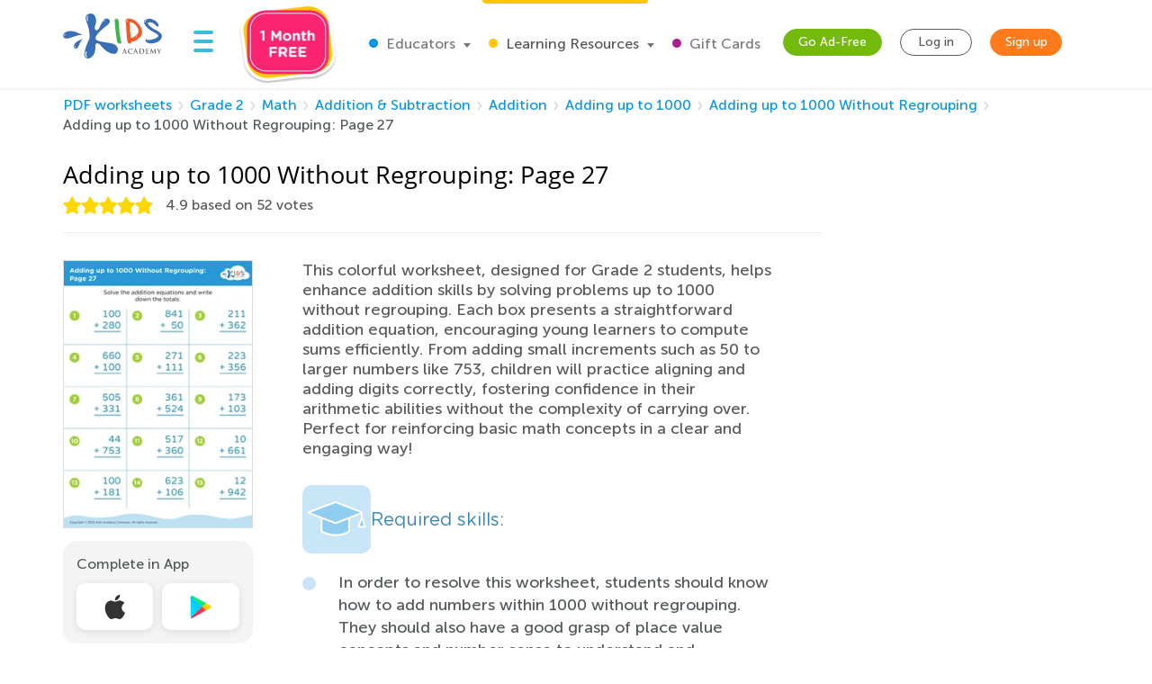

--- FILE ---
content_type: text/html; charset=utf-8
request_url: https://www.kidsacademy.mobi/printables/adding-up-to-1000-without-regrouping-page-27/
body_size: 68353
content:


<!DOCTYPE html>
<html lang="en" >
<head>
  
  <!-- Google tag (gtag.js) -->
  <script async src="https://www.googletagmanager.com/gtag/js?id=G-7YLNDMYTH2"></script>
  <script>
    window.dataLayer = window.dataLayer || [];

    function gtag() {
      dataLayer.push(arguments);
    }

    gtag('js', new Date());

    gtag('config', 'G-7YLNDMYTH2');
  </script>
  

  <script>
    
    
    
    var kaHAd = document.cookie.match(/ka_ad_index=(\d)/);
    kaHAd = kaHAd ? parseInt(kaHAd[1]) : 1;
    kaHAd = kaHAd === 0 ? 1 : 0;
    document.cookie = `ka_ad_index=${kaHAd}; path=/;`;
  </script>

  
  <title>Adding up to 1000 Without Regrouping worksheet: Page 27</title>


  
  
  
  <meta name="description" content="Download a free printable worksheet to help kids learn addition up to 1000 without regrouping. Perfect for mastering basic math skills at home or in the classroom!"/>

  <meta name="apple-itunes-app"
        content="app-id=543851593, affiliate-data=pt=1217657&ct=smartapp-banner&at=11lPTv">

  <meta name="smartbanner:title" content="Kids Academy: Talented & Gifted">
  <meta name="smartbanner:author" content="Preschool & Kindergarten Learning Kids Games">
  <meta name="smartbanner:price" content="FREE">
  <meta name="smartbanner:price-suffix-google" content=" - In Google Play">
  <meta name="smartbanner:icon-google"
        content="https://lh3.googleusercontent.com/wtOpkc75AKbyxn6Y7dBRQqzJUDJjhSB9YxJiK81DzjNxcnOkmDDSlNODpdP22CwDUgs5=s180-rw">
  <meta name="smartbanner:button" content="VIEW">
  <meta name="smartbanner:button-url-google"
        content="https://play.google.com/store/apps/details?id=air.mobi.ka.platform.gp.cont1.free">
  <meta name="smartbanner:enabled-platforms" content="android">

  <meta property="og:url" content="https://www.kidsacademy.mobi/printables/adding-up-to-1000-without-regrouping-page-27/"/>
  <meta property="og:title" content="Adding up to 1000 Without Regrouping worksheet: Page 27"/>
  <meta property="og:description" content="Download a free printable worksheet to help kids learn addition up to 1000 without regrouping. Perfect for mastering basic math skills at home or in the classroom!"/>
  <meta property="og:image" content="https://media.kidsacademy.mobi/worksheets/preview/4049.png"/>
  
  <meta property="og:image:width" content="723"/>
  <meta property="og:image:height" content="1024"/>
  <meta property="og:type" content="article"/>
  


  
    <meta name="viewport" content="width=device-width, initial-scale=1.0">
  

  <meta name="p:domain_verify" content="2a15858a51b919b4e35c1e1400bfddce"/>
  <meta name="facebook-domain-verification" content="avye6d10xtamtonsrcs22ca29125rk" />
  <meta property="og:url" content="/" />
  <meta property="og:image" content="https://static.kidsacademy.mobi/images/social.e23158eb6996.png" />
  <meta name="msapplication-TileColor" content="#00aba9">
  <meta name="theme-color" content="#ffffff">

  
    
      <link rel="canonical" href="https://www.kidsacademy.mobi/printables/adding-up-to-1000-without-regrouping-page-27/">
    
  

  <link rel="icon" type="image/png" sizes="16x16" href="https://static.kidsacademy.mobi/images/favicon/favicon-16x16.09a69d9d94d6.png">
  <link rel="icon" type="image/png" sizes="32x32" href="https://static.kidsacademy.mobi/images/favicon/favicon-32x32.c997c073b191.png">
  <link rel="icon" type="image/x-icon" sizes="48x48" href="https://static.kidsacademy.mobi/images/favicon/favcion-48x48.4dbe80b33b92.ico">
  <link sizes="57x57" rel="apple-touch-icon" href="https://static.kidsacademy.mobi/images/favicon/apple-touch-icon-57x57.81ad82af78c7.png">
  <link sizes="60x60" rel="apple-touch-icon" href="https://static.kidsacademy.mobi/images/favicon/apple-touch-icon-60x60.9584df92a8ae.png">
  <link sizes="72x72" rel="apple-touch-icon" href="https://static.kidsacademy.mobi/images/favicon/apple-touch-icon-72x72.17274dc13e22.png">
  <link sizes="76x76" rel="apple-touch-icon" href="https://static.kidsacademy.mobi/images/favicon/apple-touch-icon-76x76.3d77755a6228.png">
  <link sizes="114x114" rel="apple-touch-icon" href="https://static.kidsacademy.mobi/images/favicon/apple-touch-icon-114x114.6ba0e8d609c6.png">
  <link sizes="120x120" rel="apple-touch-icon" href="https://static.kidsacademy.mobi/images/favicon/apple-touch-icon-120x120.f9cc13d6368d.png">
  <link sizes="144x144" rel="apple-touch-icon" href="https://static.kidsacademy.mobi/images/favicon/apple-touch-icon-144x144.bc369eabf41d.png">
  <link sizes="152x152" rel="apple-touch-icon" href="https://static.kidsacademy.mobi/images/favicon/apple-touch-icon-152x152.04d22ac90c32.png">
  <link sizes="180x180" rel="apple-touch-icon" href="https://static.kidsacademy.mobi/images/favicon/apple-touch-icon.c80f55c72a1e.png">
  <link rel="mask-icon" href="https://static.kidsacademy.mobi/images/favicon/safari-pinned-tab.aee1604fcf19.svg" color="#5bbad5">
  <link rel="preload" as="image" href="https://static.kidsacademy.mobi/images/logo_kids.fa29f87a0f82.svg">

  
  <link rel="preconnect" href="https://www.google-analytics.com/">
  <link rel="preconnect" href="https://www.googletagmanager.com">
  
    <link rel="preconnect" href="https://pagead2.googlesyndication.com">
  

  
  <link rel="preload" href="https://static.kidsacademy.mobi/build/worksheet-detail.a0fdf11029e2.css" as="style">
  <link href="https://static.kidsacademy.mobi/build/worksheet-detail.a0fdf11029e2.css" rel="stylesheet">


  
  

  
  

  
  <script>
    
    (function(undefined) {}).call('object' === typeof window && window || 'object' === typeof self && self || 'object' === typeof global && global || {});

    document.addEventListener("DOMContentLoaded", function() {
      canUseWebP(function(support) {
        if (!support) document.querySelector('body').classList.add('_no-webp');
      });
    });

    function canUseWebP(callback) {
      const webP = new Image();
      webP.src = '[data-uri]';
      webP.onload = webP.onerror = function () {
        callback(webP.height === 2);
      }
    }

    
    document.addEventListener("DOMContentLoaded", function() {
      const userAgent = window.navigator.userAgent;
      const isSafari = /^((?!chrome|android).)*safari/i.test(userAgent);
      const isIE = ("ActiveXObject" in window) || (!!window.MSInputMethodContext && !!document.documentMode);
      if (isSafari) document.querySelector('body').classList.add('_safari');
      if (isIE) document.querySelector('body').classList.add('_ie');
    });

    window.isSignUpComplete = false;
    window.isAuthenticated = false;
    window.isLoggedIn = false;
    window.websiteAccountType = "";
    window.userId = null;
    window.STATIC_URL = 'https://static.kidsacademy.mobi/';
    window.accountType = '';
    window.isEuCountry = false;
    window.hasValidParentSubscription = false;
    window.parentSubscriptionPastDueUntil = null;
    window.RECAPTCHA_SITE_KEY = '6LfvHLUZAAAAAMgosDOFO-LPNzAFPNMBflVJedly';
    window.ENV = 'prod';
    window.lmsSubscriptionStatus = ''; // 0 - valid
    window.LANGUAGE_CODE = 'en';
    window.COM_DOMAIN_NAME = 'www.kidsacademy.com';

    
    

  </script>
  
  
  <script>
    var HAS_PARENT_SUBSCRIPTION = false;
    var IS_PARENT = false;
    window.sourcesOfUser = {
      source: "website",
      medium: "printables",
      campaign: "adding-up-to-1000-without-regrouping-page-27",
      placement: "None",
    };
  </script>
  
  
    <script>
      window.user = {
        id: 0,
        email: 'None',
        first_name: '',
        last_name: ''
      };
      window.shouldShowTrialModal = false;
      window.ableToGetTrial = true;
      window.ebloxAddonPrice = 1999;
      window.ebloxAddonId = 1;
      window.shippingAddonId = 2;
      window.countries = [
        
          {
            id: 1, name: 'United States', price: 865
          },
        
          {
            id: 352, name: 'Afghanistan', price: 4392
          },
        
          {
            id: 598, name: 'Åland Islands', price: 4092
          },
        
          {
            id: 353, name: 'Albania', price: 4261
          },
        
          {
            id: 354, name: 'Algeria', price: 4392
          },
        
          {
            id: 355, name: 'American Samoa', price: 4092
          },
        
          {
            id: 356, name: 'Andorra', price: 4261
          },
        
          {
            id: 357, name: 'Angola', price: 4392
          },
        
          {
            id: 358, name: 'Anguilla', price: 3868
          },
        
          {
            id: 359, name: 'Antarctica', price: 4092
          },
        
          {
            id: 360, name: 'Antigua and Barbuda', price: 3868
          },
        
          {
            id: 361, name: 'Argentina', price: 3868
          },
        
          {
            id: 362, name: 'Armenia', price: 4261
          },
        
          {
            id: 363, name: 'Aruba', price: 3868
          },
        
          {
            id: 364, name: 'Australia', price: 2153
          },
        
          {
            id: 365, name: 'Austria', price: 2194
          },
        
          {
            id: 366, name: 'Azerbaijan', price: 4261
          },
        
          {
            id: 367, name: 'Bahamas', price: 3868
          },
        
          {
            id: 368, name: 'Bahrain', price: 4392
          },
        
          {
            id: 369, name: 'Bangladesh', price: 4392
          },
        
          {
            id: 370, name: 'Barbados', price: 3868
          },
        
          {
            id: 371, name: 'Belarus', price: 4261
          },
        
          {
            id: 372, name: 'Belgium', price: 4092
          },
        
          {
            id: 373, name: 'Belize', price: 3868
          },
        
          {
            id: 374, name: 'Benin', price: 4392
          },
        
          {
            id: 375, name: 'Bermuda', price: 3868
          },
        
          {
            id: 376, name: 'Bhutan', price: 4392
          },
        
          {
            id: 377, name: 'Bolivia, Plurinational State of', price: 3868
          },
        
          {
            id: 378, name: 'Bonaire, Sint Eustatius and Saba', price: 4092
          },
        
          {
            id: 379, name: 'Bosnia and Herzegovina', price: 4261
          },
        
          {
            id: 380, name: 'Botswana', price: 4392
          },
        
          {
            id: 381, name: 'Bouvet Island', price: 4092
          },
        
          {
            id: 382, name: 'Brazil', price: 4392
          },
        
          {
            id: 383, name: 'British Indian Ocean Territory', price: 4092
          },
        
          {
            id: 384, name: 'Brunei Darussalam', price: 4392
          },
        
          {
            id: 385, name: 'Bulgaria', price: 4261
          },
        
          {
            id: 386, name: 'Burkina Faso', price: 4392
          },
        
          {
            id: 387, name: 'Burundi', price: 4392
          },
        
          {
            id: 388, name: 'Cambodia', price: 4392
          },
        
          {
            id: 389, name: 'Cameroon', price: 4392
          },
        
          {
            id: 390, name: 'Canada', price: 1599
          },
        
          {
            id: 391, name: 'Cape Verde', price: 4392
          },
        
          {
            id: 392, name: 'Cayman Islands', price: 3868
          },
        
          {
            id: 393, name: 'Central African Republic', price: 4392
          },
        
          {
            id: 394, name: 'Chad', price: 4392
          },
        
          {
            id: 395, name: 'Chile', price: 3868
          },
        
          {
            id: 396, name: 'China', price: 3891
          },
        
          {
            id: 397, name: 'Christmas Island', price: 4092
          },
        
          {
            id: 398, name: 'Cocos (Keeling) Islands', price: 4092
          },
        
          {
            id: 399, name: 'Colombia', price: 3868
          },
        
          {
            id: 400, name: 'Comoros', price: 4092
          },
        
          {
            id: 401, name: 'Congo', price: 4392
          },
        
          {
            id: 402, name: 'Congo, The Democratic Republic of the', price: 4092
          },
        
          {
            id: 403, name: 'Cook Islands', price: 4092
          },
        
          {
            id: 404, name: 'Costa Rica', price: 3868
          },
        
          {
            id: 410, name: 'Côte d&#x27;Ivoire', price: 4392
          },
        
          {
            id: 405, name: 'Croatia', price: 4261
          },
        
          {
            id: 406, name: 'Cuba', price: 4092
          },
        
          {
            id: 407, name: 'Curaçao', price: 4092
          },
        
          {
            id: 408, name: 'Cyprus', price: 4261
          },
        
          {
            id: 409, name: 'Czech Republic', price: 2194
          },
        
          {
            id: 411, name: 'Denmark', price: 2194
          },
        
          {
            id: 412, name: 'Djibouti', price: 4392
          },
        
          {
            id: 413, name: 'Dominica', price: 3868
          },
        
          {
            id: 414, name: 'Dominican Republic', price: 3868
          },
        
          {
            id: 415, name: 'Ecuador', price: 3868
          },
        
          {
            id: 416, name: 'Egypt', price: 4392
          },
        
          {
            id: 417, name: 'El Salvador', price: 3868
          },
        
          {
            id: 418, name: 'Equatorial Guinea', price: 4392
          },
        
          {
            id: 419, name: 'Eritrea', price: 4392
          },
        
          {
            id: 420, name: 'Estonia', price: 2194
          },
        
          {
            id: 421, name: 'Ethiopia', price: 4392
          },
        
          {
            id: 422, name: 'Falkland Islands (Malvinas)', price: 4092
          },
        
          {
            id: 423, name: 'Faroe Islands', price: 4261
          },
        
          {
            id: 424, name: 'Fiji', price: 4392
          },
        
          {
            id: 425, name: 'Finland', price: 2194
          },
        
          {
            id: 426, name: 'France', price: 2194
          },
        
          {
            id: 427, name: 'French Guiana', price: 3868
          },
        
          {
            id: 428, name: 'French Polynesia', price: 4392
          },
        
          {
            id: 429, name: 'French Southern Territories', price: 4092
          },
        
          {
            id: 430, name: 'Gabon', price: 4392
          },
        
          {
            id: 431, name: 'Gambia', price: 4392
          },
        
          {
            id: 432, name: 'Georgia', price: 4261
          },
        
          {
            id: 433, name: 'Germany', price: 1715
          },
        
          {
            id: 434, name: 'Ghana', price: 4392
          },
        
          {
            id: 435, name: 'Gibraltar', price: 4261
          },
        
          {
            id: 436, name: 'Greece', price: 4261
          },
        
          {
            id: 437, name: 'Greenland', price: 4261
          },
        
          {
            id: 438, name: 'Grenada', price: 4092
          },
        
          {
            id: 439, name: 'Guadeloupe', price: 3868
          },
        
          {
            id: 440, name: 'Guam', price: 4092
          },
        
          {
            id: 441, name: 'Guatemala', price: 4092
          },
        
          {
            id: 442, name: 'Guernsey', price: 4092
          },
        
          {
            id: 443, name: 'Guinea', price: 4392
          },
        
          {
            id: 444, name: 'Guinea-Bissau', price: 4392
          },
        
          {
            id: 445, name: 'Guyana', price: 4092
          },
        
          {
            id: 446, name: 'Haiti', price: 3868
          },
        
          {
            id: 447, name: 'Heard Island and McDonald Islands', price: 4092
          },
        
          {
            id: 448, name: 'Holy See (Vatican City State)', price: 4092
          },
        
          {
            id: 449, name: 'Honduras', price: 4092
          },
        
          {
            id: 450, name: 'Hong Kong', price: 3891
          },
        
          {
            id: 451, name: 'Hungary', price: 2194
          },
        
          {
            id: 452, name: 'Iceland', price: 4261
          },
        
          {
            id: 453, name: 'India', price: 4392
          },
        
          {
            id: 454, name: 'Indonesia', price: 4392
          },
        
          {
            id: 455, name: 'Iran, Islamic Republic of', price: 4092
          },
        
          {
            id: 456, name: 'Iraq', price: 4392
          },
        
          {
            id: 457, name: 'Ireland', price: 2194
          },
        
          {
            id: 458, name: 'Isle of Man', price: 4092
          },
        
          {
            id: 459, name: 'Israel', price: 4392
          },
        
          {
            id: 460, name: 'Italy', price: 2194
          },
        
          {
            id: 461, name: 'Jamaica', price: 3868
          },
        
          {
            id: 462, name: 'Japan', price: 3891
          },
        
          {
            id: 463, name: 'Jersey', price: 4092
          },
        
          {
            id: 464, name: 'Jordan', price: 4392
          },
        
          {
            id: 465, name: 'Kazakhstan', price: 4392
          },
        
          {
            id: 466, name: 'Kenya', price: 4392
          },
        
          {
            id: 467, name: 'Kiribati', price: 4392
          },
        
          {
            id: 468, name: 'Korea, Democratic People&#x27;s Republic of', price: 4092
          },
        
          {
            id: 469, name: 'Korea, Republic of', price: 3891
          },
        
          {
            id: 600, name: 'Kosovo', price: 4261
          },
        
          {
            id: 470, name: 'Kuwait', price: 4392
          },
        
          {
            id: 471, name: 'Kyrgyzstan', price: 4392
          },
        
          {
            id: 472, name: 'Lao People&#x27;s Democratic Republic', price: 4392
          },
        
          {
            id: 473, name: 'Latvia', price: 2194
          },
        
          {
            id: 474, name: 'Lebanon', price: 4392
          },
        
          {
            id: 475, name: 'Lesotho', price: 4392
          },
        
          {
            id: 476, name: 'Liberia', price: 4392
          },
        
          {
            id: 477, name: 'Libya', price: 4092
          },
        
          {
            id: 478, name: 'Liechtenstein', price: 4261
          },
        
          {
            id: 479, name: 'Lithuania', price: 2194
          },
        
          {
            id: 480, name: 'Luxembourg', price: 4092
          },
        
          {
            id: 481, name: 'Macao', price: 4392
          },
        
          {
            id: 482, name: 'Macedonia, Republic of', price: 4261
          },
        
          {
            id: 483, name: 'Madagascar', price: 4392
          },
        
          {
            id: 484, name: 'Malawi', price: 4392
          },
        
          {
            id: 485, name: 'Malaysia', price: 4392
          },
        
          {
            id: 486, name: 'Maldives', price: 4392
          },
        
          {
            id: 487, name: 'Mali', price: 4392
          },
        
          {
            id: 488, name: 'Malta', price: 4261
          },
        
          {
            id: 489, name: 'Marshall Islands', price: 4092
          },
        
          {
            id: 490, name: 'Martinique', price: 3868
          },
        
          {
            id: 491, name: 'Mauritania', price: 4392
          },
        
          {
            id: 492, name: 'Mauritius', price: 4392
          },
        
          {
            id: 493, name: 'Mayotte', price: 4092
          },
        
          {
            id: 494, name: 'Mexico', price: 3868
          },
        
          {
            id: 495, name: 'Micronesia, Federated States of', price: 4092
          },
        
          {
            id: 496, name: 'Moldova, Republic of', price: 4261
          },
        
          {
            id: 497, name: 'Monaco', price: 4092
          },
        
          {
            id: 498, name: 'Mongolia', price: 4392
          },
        
          {
            id: 499, name: 'Montenegro', price: 4261
          },
        
          {
            id: 500, name: 'Montserrat', price: 4092
          },
        
          {
            id: 501, name: 'Morocco', price: 4392
          },
        
          {
            id: 502, name: 'Mozambique', price: 4392
          },
        
          {
            id: 503, name: 'Myanmar', price: 4392
          },
        
          {
            id: 504, name: 'Namibia', price: 4392
          },
        
          {
            id: 505, name: 'Nauru', price: 4092
          },
        
          {
            id: 506, name: 'Nepal', price: 4392
          },
        
          {
            id: 507, name: 'Netherlands', price: 2194
          },
        
          {
            id: 601, name: 'Netherlands Antilles', price: 3868
          },
        
          {
            id: 508, name: 'New Caledonia', price: 4392
          },
        
          {
            id: 509, name: 'New Zealand', price: 4392
          },
        
          {
            id: 510, name: 'Nicaragua', price: 3868
          },
        
          {
            id: 511, name: 'Niger', price: 4092
          },
        
          {
            id: 512, name: 'Nigeria', price: 4392
          },
        
          {
            id: 513, name: 'Niue', price: 4092
          },
        
          {
            id: 514, name: 'Norfolk Island', price: 4092
          },
        
          {
            id: 515, name: 'Northern Mariana Islands', price: 4092
          },
        
          {
            id: 516, name: 'Norway', price: 4261
          },
        
          {
            id: 517, name: 'Oman', price: 4392
          },
        
          {
            id: 518, name: 'Pakistan', price: 4392
          },
        
          {
            id: 519, name: 'Palau', price: 4092
          },
        
          {
            id: 520, name: 'Palestine, State of', price: 4092
          },
        
          {
            id: 521, name: 'Panama', price: 3868
          },
        
          {
            id: 522, name: 'Papua New Guinea', price: 4392
          },
        
          {
            id: 523, name: 'Paraguay', price: 3868
          },
        
          {
            id: 524, name: 'Peru', price: 3868
          },
        
          {
            id: 525, name: 'Philippines', price: 4392
          },
        
          {
            id: 526, name: 'Pitcairn', price: 4092
          },
        
          {
            id: 527, name: 'Poland', price: 2194
          },
        
          {
            id: 528, name: 'Portugal', price: 2194
          },
        
          {
            id: 599, name: 'Puerto Rico', price: 4092
          },
        
          {
            id: 529, name: 'Qatar', price: 4392
          },
        
          {
            id: 533, name: 'Réunion', price: 3868
          },
        
          {
            id: 530, name: 'Romania', price: 4261
          },
        
          {
            id: 531, name: 'Russian Federation', price: 4392
          },
        
          {
            id: 532, name: 'Rwanda', price: 4392
          },
        
          {
            id: 534, name: 'Saint Barthélemy', price: 4092
          },
        
          {
            id: 535, name: 'Saint Helena, Ascension and Tristan da Cunha', price: 4092
          },
        
          {
            id: 536, name: 'Saint Kitts and Nevis', price: 4092
          },
        
          {
            id: 537, name: 'Saint Lucia', price: 4092
          },
        
          {
            id: 538, name: 'Saint Martin (French part)', price: 4092
          },
        
          {
            id: 539, name: 'Saint Pierre and Miquelon', price: 4092
          },
        
          {
            id: 540, name: 'Saint Vincent and the Grenadines', price: 4092
          },
        
          {
            id: 541, name: 'Samoa', price: 4092
          },
        
          {
            id: 542, name: 'San Marino', price: 4092
          },
        
          {
            id: 543, name: 'Sao Tome and Principe', price: 4392
          },
        
          {
            id: 544, name: 'Saudi Arabia', price: 4392
          },
        
          {
            id: 545, name: 'Senegal', price: 4392
          },
        
          {
            id: 546, name: 'Serbia', price: 4261
          },
        
          {
            id: 547, name: 'Seychelles', price: 4392
          },
        
          {
            id: 548, name: 'Sierra Leone', price: 4392
          },
        
          {
            id: 549, name: 'Singapore', price: 4392
          },
        
          {
            id: 550, name: 'Sint Maarten (Dutch part)', price: 4092
          },
        
          {
            id: 551, name: 'Slovakia', price: 2194
          },
        
          {
            id: 552, name: 'Slovenia', price: 2194
          },
        
          {
            id: 553, name: 'Solomon Islands', price: 4092
          },
        
          {
            id: 554, name: 'Somalia', price: 4092
          },
        
          {
            id: 555, name: 'South Africa', price: 4392
          },
        
          {
            id: 556, name: 'South Georgia and the South Sandwich Islands', price: 4092
          },
        
          {
            id: 557, name: 'South Sudan', price: 4092
          },
        
          {
            id: 558, name: 'Spain', price: 2194
          },
        
          {
            id: 559, name: 'Sri Lanka', price: 4392
          },
        
          {
            id: 560, name: 'Sudan', price: 4392
          },
        
          {
            id: 561, name: 'Suriname', price: 3868
          },
        
          {
            id: 562, name: 'Svalbard and Jan Mayen', price: 4092
          },
        
          {
            id: 563, name: 'Swaziland', price: 4392
          },
        
          {
            id: 564, name: 'Sweden', price: 2194
          },
        
          {
            id: 565, name: 'Switzerland', price: 4261
          },
        
          {
            id: 566, name: 'Syrian Arab Republic', price: 4092
          },
        
          {
            id: 567, name: 'Taiwan', price: 4392
          },
        
          {
            id: 568, name: 'Tajikistan', price: 4392
          },
        
          {
            id: 569, name: 'Tanzania, United Republic of', price: 4392
          },
        
          {
            id: 570, name: 'Thailand', price: 4392
          },
        
          {
            id: 571, name: 'Timor-Leste', price: 4092
          },
        
          {
            id: 572, name: 'Togo', price: 4392
          },
        
          {
            id: 573, name: 'Tokelau', price: 4092
          },
        
          {
            id: 574, name: 'Tonga', price: 4092
          },
        
          {
            id: 575, name: 'Trinidad and Tobago', price: 3868
          },
        
          {
            id: 576, name: 'Tunisia', price: 4392
          },
        
          {
            id: 577, name: 'Turkey', price: 4261
          },
        
          {
            id: 578, name: 'Turkmenistan', price: 4392
          },
        
          {
            id: 579, name: 'Turks and Caicos Islands', price: 4092
          },
        
          {
            id: 580, name: 'Tuvalu', price: 4092
          },
        
          {
            id: 581, name: 'Uganda', price: 4392
          },
        
          {
            id: 582, name: 'Ukraine', price: 4261
          },
        
          {
            id: 583, name: 'United Arab Emirates', price: 4392
          },
        
          {
            id: 584, name: 'United Kingdom', price: 1393
          },
        
          {
            id: 585, name: 'United States Minor Outlying Islands', price: 4092
          },
        
          {
            id: 586, name: 'Uruguay', price: 3868
          },
        
          {
            id: 587, name: 'Uzbekistan', price: 4392
          },
        
          {
            id: 588, name: 'Vanuatu', price: 4392
          },
        
          {
            id: 589, name: 'Venezuela, Bolivarian Republic of', price: 3868
          },
        
          {
            id: 590, name: 'Vietnam', price: 4392
          },
        
          {
            id: 591, name: 'Virgin Islands, British', price: 4092
          },
        
          {
            id: 592, name: 'Virgin Islands, U.S.', price: 4092
          },
        
          {
            id: 593, name: 'Wallis and Futuna', price: 4092
          },
        
          {
            id: 594, name: 'Western Sahara', price: 4092
          },
        
          {
            id: 595, name: 'Yemen', price: 4392
          },
        
          {
            id: 596, name: 'Zambia', price: 4392
          },
        
          {
            id: 597, name: 'Zimbabwe', price: 4392
          },
        
      ];
    </script>
  




  
  
  <style>.async-hide:not(.classroom-html) { opacity: 0 !important} </style>
  <script>(function(a,s,y,n,c,h,i,d,e){s.className+=' '+y;h.start=1*new Date;
    h.end=i=function(){s.className=s.className.replace(RegExp(' ?'+y),'')};
    (a[n]=a[n]||[]).hide=h;setTimeout(function(){i();h.end=null},c);h.timeout=c;
  })(window,document.documentElement,'async-hide','dataLayer',4000,
          {'GTM-T4H3XRQ':true});</script>
  <script>
    (function(i,s,o,g,r,a,m){i['GoogleAnalyticsObject']=r;i[r]=i[r]||function(){
      (i[r].q=i[r].q||[]).push(arguments)},i[r].l=1*new Date();a=s.createElement(o),
            m=s.getElementsByTagName(o)[0];a.async=1;a.src=g;m.parentNode.insertBefore(a,m)
    })(window,document,'script','https://www.google-analytics.com/analytics.js','ga');

    ga('create', 'UA-32238895-55', 'auto');
    ga('require', 'GTM-T4H3XRQ');
    ga('send', 'pageview');
  </script>


  
  <!-- Google Tag Manager -->
  <script>
    (function(w,d,s,l,i){w[l]=w[l]||[];w[l].push({'gtm.start':
            new Date().getTime(),event:'gtm.js'});var f=d.getElementsByTagName(s)[0],
          j=d.createElement(s),dl=l!='dataLayer'?'&l='+l:'';j.async=true;j.src=
          'https://www.googletagmanager.com/gtm.js?id='+i+dl;f.parentNode.insertBefore(j,f);
    })(window,document,'script','dataLayer','GTM-59748KG');
  </script>
  <!-- End Google Tag Manager -->



  
  
  
    <script type="application/ld+json">
      {
        "@context": "http://schema.org",
        "@type": "Organization",
        "name": "KidsAcademy.mobi",
        "legalName": "KidsAcademy.mobi",
        "url": "https://www.kidsacademy.mobi/",
        "logo": "https://static.kidsacademy.mobi/images/logo_kids.png",
        "sameAs": [
          "https://www.facebook.com/KidsAcademyCompany",
          "https://twitter.com/KidsAcademyCo",
          "https://www.youtube.com/channel/UCqb89GqploCXgz4lsdR-_ww"
        ]
      }
    </script>
    <script type="application/ld+json">
      {
        "@context": "http://schema.org",
        "@type": "WebSite",
        "name": "KidsAcademy.mobi",
        "url": "https://www.kidsacademy.mobi/"
      }
    </script>
  
  
  
    
<script type="application/ld+json">
  {
    "@context": "http://schema.org",
    "@type": "BreadcrumbList",
    "itemListElement": [
      
        {
          "@type": "ListItem",
          "position": 1,
          "item": {
            "@id": "https://www.kidsacademy.mobi/free-preschool-kindergarten-worksheets/",
            "name": "PDF worksheets"
          }
        },
      
        {
          "@type": "ListItem",
          "position": 2,
          "item": {
            "@id": "https://www.kidsacademy.mobi/printable-worksheets/second-grade/",
            "name": "Grade 2"
          }
        },
      
        {
          "@type": "ListItem",
          "position": 3,
          "item": {
            "@id": "https://www.kidsacademy.mobi/printable-worksheets/second-grade/math/",
            "name": "Math"
          }
        },
      
        {
          "@type": "ListItem",
          "position": 4,
          "item": {
            "@id": "https://www.kidsacademy.mobi/printable-worksheets/second-grade/math/addition-subtraction/",
            "name": "Addition &amp; Subtraction"
          }
        },
      
        {
          "@type": "ListItem",
          "position": 5,
          "item": {
            "@id": "https://www.kidsacademy.mobi/printable-worksheets/second-grade/math/addition/",
            "name": "Addition"
          }
        },
      
        {
          "@type": "ListItem",
          "position": 6,
          "item": {
            "@id": "https://www.kidsacademy.mobi/printable-worksheets/second-grade/math/adding-up-to-1000/",
            "name": "Adding up to 1000"
          }
        },
      
        {
          "@type": "ListItem",
          "position": 7,
          "item": {
            "@id": "https://www.kidsacademy.mobi/printable-worksheets/second-grade/math/adding-up-to-1000-without-regrouping/",
            "name": "Adding up to 1000 Without Regrouping"
          }
        }
      
    ]
  }
</script>

    
<script type="application/ld+json">

  {
    "@context": "https://schema.org/",
    "@type": "ImageObject",
    "contentUrl": "https://media.kidsacademy.mobi/worksheets/preview/4049.png",
    "license": "https://www.kidsacademy.mobi/licensing/",
    "acquireLicensePage": "https://www.kidsacademy.mobi/licensing/",
    "creditText": "Kids Academy",
    "creator": {
      "@type": "Organization",
      "name": "Kids Academy",
      "sameAs": "https://www.kidsacademy.mobi/"
    },
    "copyrightNotice": "Kids Academy"
  }

</script>

  



  
  <script async src="https://fundingchoicesmessages.google.com/i/pub-2816566513384634?ers=1" nonce="lI4WLzJMJTyzNgnXc9zucg"></script><script nonce="lI4WLzJMJTyzNgnXc9zucg">(function() {function signalGooglefcPresent() {if (!window.frames['googlefcPresent']) {if (document.body) {const iframe = document.createElement('iframe'); iframe.style = 'width: 0; height: 0; border: none; z-index: -1000; left: -1000px; top: -1000px;'; iframe.style.display = 'none'; iframe.name = 'googlefcPresent'; document.body.appendChild(iframe);} else {setTimeout(signalGooglefcPresent, 0);}}}signalGooglefcPresent();})();</script>
  
  <script>
    (function(){/*
   Copyright The Closure Library Authors.
   SPDX-License-Identifier: Apache-2.0
    */
      'use strict';var aa=function(a){var b=0;return function(){return b<a.length?{done:!1,value:a[b++]}:{done:!0}}},ba="function"==typeof Object.create?Object.create:function(a){var b=function(){};b.prototype=a;return new b},k;if("function"==typeof Object.setPrototypeOf)k=Object.setPrototypeOf;else{var m;a:{var ca={a:!0},n={};try{n.__proto__=ca;m=n.a;break a}catch(a){}m=!1}k=m?function(a,b){a.__proto__=b;if(a.__proto__!==b)throw new TypeError(a+" is not extensible");return a}:null}
      var p=k,q=function(a,b){a.prototype=ba(b.prototype);a.prototype.constructor=a;if(p)p(a,b);else for(var c in b)if("prototype"!=c)if(Object.defineProperties){var d=Object.getOwnPropertyDescriptor(b,c);d&&Object.defineProperty(a,c,d)}else a[c]=b[c];a.v=b.prototype},r=this||self,da=function(){},t=function(a){return a};var u;var w=function(a,b){this.g=b===v?a:""};w.prototype.toString=function(){return this.g+""};var v={},x=function(a){if(void 0===u){var b=null;var c=r.trustedTypes;if(c&&c.createPolicy){try{b=c.createPolicy("goog#html",{createHTML:t,createScript:t,createScriptURL:t})}catch(d){r.console&&r.console.error(d.message)}u=b}else u=b}a=(b=u)?b.createScriptURL(a):a;return new w(a,v)};var A=function(){return Math.floor(2147483648*Math.random()).toString(36)+Math.abs(Math.floor(2147483648*Math.random())^Date.now()).toString(36)};var B={},C=null;var D="function"===typeof Uint8Array;function E(a,b,c){return"object"===typeof a?D&&!Array.isArray(a)&&a instanceof Uint8Array?c(a):F(a,b,c):b(a)}function F(a,b,c){if(Array.isArray(a)){for(var d=Array(a.length),e=0;e<a.length;e++){var f=a[e];null!=f&&(d[e]=E(f,b,c))}Array.isArray(a)&&a.s&&G(d);return d}d={};for(e in a)Object.prototype.hasOwnProperty.call(a,e)&&(f=a[e],null!=f&&(d[e]=E(f,b,c)));return d}
      function ea(a){return F(a,function(b){return"number"===typeof b?isFinite(b)?b:String(b):b},function(b){var c;void 0===c&&(c=0);if(!C){C={};for(var d="ABCDEFGHIJKLMNOPQRSTUVWXYZabcdefghijklmnopqrstuvwxyz0123456789".split(""),e=["+/=","+/","-_=","-_.","-_"],f=0;5>f;f++){var h=d.concat(e[f].split(""));B[f]=h;for(var g=0;g<h.length;g++){var l=h[g];void 0===C[l]&&(C[l]=g)}}}c=B[c];d=Array(Math.floor(b.length/3));e=c[64]||"";for(f=h=0;h<b.length-2;h+=3){var y=b[h],z=b[h+1];l=b[h+2];g=c[y>>2];y=c[(y&3)<<
      4|z>>4];z=c[(z&15)<<2|l>>6];l=c[l&63];d[f++]=""+g+y+z+l}g=0;l=e;switch(b.length-h){case 2:g=b[h+1],l=c[(g&15)<<2]||e;case 1:b=b[h],d[f]=""+c[b>>2]+c[(b&3)<<4|g>>4]+l+e}return d.join("")})}var fa={s:{value:!0,configurable:!0}},G=function(a){Array.isArray(a)&&!Object.isFrozen(a)&&Object.defineProperties(a,fa);return a};var H;var J=function(a,b,c){var d=H;H=null;a||(a=d);d=this.constructor.u;a||(a=d?[d]:[]);this.j=d?0:-1;this.h=null;this.g=a;a:{d=this.g.length;a=d-1;if(d&&(d=this.g[a],!(null===d||"object"!=typeof d||Array.isArray(d)||D&&d instanceof Uint8Array))){this.l=a-this.j;this.i=d;break a}void 0!==b&&-1<b?(this.l=Math.max(b,a+1-this.j),this.i=null):this.l=Number.MAX_VALUE}if(c)for(b=0;b<c.length;b++)a=c[b],a<this.l?(a+=this.j,(d=this.g[a])?G(d):this.g[a]=I):(d=this.l+this.j,this.g[d]||(this.i=this.g[d]={}),(d=this.i[a])?
        G(d):this.i[a]=I)},I=Object.freeze(G([])),K=function(a,b){if(-1===b)return null;if(b<a.l){b+=a.j;var c=a.g[b];return c!==I?c:a.g[b]=G([])}if(a.i)return c=a.i[b],c!==I?c:a.i[b]=G([])},M=function(a,b){var c=L;if(-1===b)return null;a.h||(a.h={});if(!a.h[b]){var d=K(a,b);d&&(a.h[b]=new c(d))}return a.h[b]};J.prototype.toJSON=function(){var a=N(this,!1);return ea(a)};
      var N=function(a,b){if(a.h)for(var c in a.h)if(Object.prototype.hasOwnProperty.call(a.h,c)){var d=a.h[c];if(Array.isArray(d))for(var e=0;e<d.length;e++)d[e]&&N(d[e],b);else d&&N(d,b)}return a.g},O=function(a,b){H=b=b?JSON.parse(b):null;a=new a(b);H=null;return a};J.prototype.toString=function(){return N(this,!1).toString()};var P=function(a){J.call(this,a)};q(P,J);function ha(a){var b,c=(a.ownerDocument&&a.ownerDocument.defaultView||window).document,d=null===(b=c.querySelector)||void 0===b?void 0:b.call(c,"script[nonce]");(b=d?d.nonce||d.getAttribute("nonce")||"":"")&&a.setAttribute("nonce",b)};var Q=function(a,b){b=String(b);"application/xhtml+xml"===a.contentType&&(b=b.toLowerCase());return a.createElement(b)},R=function(a){this.g=a||r.document||document};R.prototype.appendChild=function(a,b){a.appendChild(b)};var S=function(a,b,c,d,e,f){try{var h=a.g,g=Q(a.g,"SCRIPT");g.async=!0;g.src=b instanceof w&&b.constructor===w?b.g:"type_error:TrustedResourceUrl";ha(g);h.head.appendChild(g);g.addEventListener("load",function(){e();d&&h.head.removeChild(g)});g.addEventListener("error",function(){0<c?S(a,b,c-1,d,e,f):(d&&h.head.removeChild(g),f())})}catch(l){f()}};var ia=r.atob("aHR0cHM6Ly93d3cuZ3N0YXRpYy5jb20vaW1hZ2VzL2ljb25zL21hdGVyaWFsL3N5c3RlbS8xeC93YXJuaW5nX2FtYmVyXzI0ZHAucG5n"),ja=r.atob("WW91IGFyZSBzZWVpbmcgdGhpcyBtZXNzYWdlIGJlY2F1c2UgYWQgb3Igc2NyaXB0IGJsb2NraW5nIHNvZnR3YXJlIGlzIGludGVyZmVyaW5nIHdpdGggdGhpcyBwYWdlLg=="),ka=r.atob("RGlzYWJsZSBhbnkgYWQgb3Igc2NyaXB0IGJsb2NraW5nIHNvZnR3YXJlLCB0aGVuIHJlbG9hZCB0aGlzIHBhZ2Uu"),la=function(a,b,c){this.h=a;this.j=new R(this.h);this.g=null;this.i=[];this.l=!1;this.o=b;this.m=c},V=function(a){if(a.h.body&&!a.l){var b=
        function(){T(a);r.setTimeout(function(){return U(a,3)},50)};S(a.j,a.o,2,!0,function(){r[a.m]||b()},b);a.l=!0}},T=function(a){for(var b=W(1,5),c=0;c<b;c++){var d=X(a);a.h.body.appendChild(d);a.i.push(d)}b=X(a);b.style.bottom="0";b.style.left="0";b.style.position="fixed";b.style.width=W(100,110).toString()+"%";b.style.zIndex=W(2147483544,2147483644).toString();b.style["background-color"]=ma(249,259,242,252,219,229);b.style["box-shadow"]="0 0 12px #888";b.style.color=ma(0,10,0,10,0,10);b.style.display=
        "flex";b.style["justify-content"]="center";b.style["font-family"]="Roboto, Arial";c=X(a);c.style.width=W(80,85).toString()+"%";c.style.maxWidth=W(750,775).toString()+"px";c.style.margin="24px";c.style.display="flex";c.style["align-items"]="flex-start";c.style["justify-content"]="center";d=Q(a.j.g,"IMG");d.className=A();d.src=ia;d.style.height="24px";d.style.width="24px";d.style["padding-right"]="16px";var e=X(a),f=X(a);f.style["font-weight"]="bold";f.textContent=ja;var h=X(a);h.textContent=ka;Y(a,
        e,f);Y(a,e,h);Y(a,c,d);Y(a,c,e);Y(a,b,c);a.g=b;a.h.body.appendChild(a.g);b=W(1,5);for(c=0;c<b;c++)d=X(a),a.h.body.appendChild(d),a.i.push(d)},Y=function(a,b,c){for(var d=W(1,5),e=0;e<d;e++){var f=X(a);b.appendChild(f)}b.appendChild(c);c=W(1,5);for(d=0;d<c;d++)e=X(a),b.appendChild(e)},W=function(a,b){return Math.floor(a+Math.random()*(b-a))},ma=function(a,b,c,d,e,f){return"rgb("+W(Math.max(a,0),Math.min(b,255)).toString()+","+W(Math.max(c,0),Math.min(d,255)).toString()+","+W(Math.max(e,0),Math.min(f,
        255)).toString()+")"},X=function(a){a=Q(a.j.g,"DIV");a.className=A();return a},U=function(a,b){0>=b||null!=a.g&&0!=a.g.offsetHeight&&0!=a.g.offsetWidth||(na(a),T(a),r.setTimeout(function(){return U(a,b-1)},50))},na=function(a){var b=a.i;var c="undefined"!=typeof Symbol&&Symbol.iterator&&b[Symbol.iterator];b=c?c.call(b):{next:aa(b)};for(c=b.next();!c.done;c=b.next())(c=c.value)&&c.parentNode&&c.parentNode.removeChild(c);a.i=[];(b=a.g)&&b.parentNode&&b.parentNode.removeChild(b);a.g=null};var pa=function(a,b,c,d,e){var f=oa(c),h=function(l){l.appendChild(f);r.setTimeout(function(){f?(0!==f.offsetHeight&&0!==f.offsetWidth?b():a(),f.parentNode&&f.parentNode.removeChild(f)):a()},d)},g=function(l){document.body?h(document.body):0<l?r.setTimeout(function(){g(l-1)},e):b()};g(3)},oa=function(a){var b=document.createElement("div");b.className=a;b.style.width="1px";b.style.height="1px";b.style.position="absolute";b.style.left="-10000px";b.style.top="-10000px";b.style.zIndex="-10000";return b};var L=function(a){J.call(this,a)};q(L,J);var qa=function(a){J.call(this,a)};q(qa,J);var ra=function(a,b){this.l=a;this.m=new R(a.document);this.g=b;this.i=K(this.g,1);b=M(this.g,2);this.o=x(K(b,4)||"");this.h=!1;b=M(this.g,13);b=x(K(b,4)||"");this.j=new la(a.document,b,K(this.g,12))};ra.prototype.start=function(){sa(this)};
      var sa=function(a){ta(a);S(a.m,a.o,3,!1,function(){a:{var b=a.i;var c=r.btoa(b);if(c=r[c]){try{var d=O(P,r.atob(c))}catch(e){b=!1;break a}b=b===K(d,1)}else b=!1}b?Z(a,K(a.g,14)):(Z(a,K(a.g,8)),V(a.j))},function(){pa(function(){Z(a,K(a.g,7));V(a.j)},function(){return Z(a,K(a.g,6))},K(a.g,9),K(a.g,10),K(a.g,11))})},Z=function(a,b){a.h||(a.h=!0,a=new a.l.XMLHttpRequest,a.open("GET",b,!0),a.send())},ta=function(a){var b=r.btoa(a.i);a.l[b]&&Z(a,K(a.g,5))};(function(a,b){r[a]=function(c){for(var d=[],e=0;e<arguments.length;++e)d[e-0]=arguments[e];r[a]=da;b.apply(null,d)}})("__h82AlnkH6D91__",function(a){"function"===typeof window.atob&&(new ra(window,O(qa,window.atob(a)))).start()});}).call(this);

    window.__h82AlnkH6D91__("[base64]/[base64]/[base64]/[base64]");
  </script>


</head>
<body  data-url="worksheet-details">


  

<header data-selector="header" class="header ">
  <nav class="navbar navbar-default">
    <div class="container header__container">
      

      <!-- Brand and toggle get grouped for better mobile display -->
      <div class="navbar-header header">
        <button type="button" class="navbar-toggle collapsed"
                data-toggle="collapse"
                data-target="#bs-example-navbar-collapse-1"
                aria-expanded="false"
        >
          <span class="sr-only">Toggle navigation</span>
          <span class="icon-bar"></span>
          <span class="icon-bar"></span>
          <span class="icon-bar"></span>
        </button>

        
          <button class="button _header _green _add-free-mobile _in-header " data-selector="add-free-header-btn">
            Go Ad-Free
          </button>
        

        




        <a class="navbar-brand" href="/">
          <img loading="lazy"
               src="[data-uri]"
               width="110"
               height="50"
               alt="Kids Academy"
          >
        </a>
      </div>
      <a href="/early-learning-centre/"
         onclick="ga('send', 'event', 'Events', 'Homeschooling', 'Click');"
         class="header__tgc-btn-desktop _en"></a>

      
        <div class="header__burger">
          <div class="header__burger-icon"><svg width="22" height="24" viewBox="0 0 22 24" fill="none" xmlns="http://www.w3.org/2000/svg"><path d="M2 2H20" stroke="#36BEDC" stroke-width="4" stroke-linecap="round"/><path d="M2 12H20" stroke="#36BEDC" stroke-width="4" stroke-linecap="round"/><path d="M2 22H20" stroke="#36BEDC" stroke-width="4" stroke-linecap="round"/></svg></div>
          <div class="header__burger-dropdown _custom-scroll">

            <div class="header__burger-menu-item">
              <a href="/free-preschool-kindergarten-worksheets/" class="header__burger-menu-item-link">
                <div class="header__burger-menu-item-name">Worksheets</div> 
              </a>
  
              <div class="header__burger-list">
                
                  <div class="header__burger-filter-list">
                    <div class="header__burger-filter-name">Grades</div>  
                    
                      <a href="/printable-worksheets/preschool/" class="header__burger-filter-link">Preschool</a> 
                    
                      <a href="/printable-worksheets/kindergarten/" class="header__burger-filter-link">Kindergarten</a> 
                    
                      <a href="/printable-worksheets/first-grade/" class="header__burger-filter-link">Grade 1</a> 
                    
                      <a href="/printable-worksheets/second-grade/" class="header__burger-filter-link">Grade 2</a> 
                    
                      <a href="/printable-worksheets/third-grade/" class="header__burger-filter-link">Grade 3</a> 
                    
                  </div>
                
                  <div class="header__burger-filter-list">
                    <div class="header__burger-filter-name">Difficulty Levels</div>  
                    
                      <a href="/printable-worksheets/easy/" class="header__burger-filter-link">Easy</a> 
                    
                      <a href="/printable-worksheets/normal/" class="header__burger-filter-link">Normal</a> 
                    
                      <a href="/printable-worksheets/hard/" class="header__burger-filter-link">Extra Challenge</a> 
                    
                  </div>
                
                  <div class="header__burger-filter-list">
                    <div class="header__burger-filter-name">Subjects</div>  
                    
                      <a href="/printable-worksheets/alphabet/" class="header__burger-filter-link">Alphabet</a> 
                    
                      <a href="/printable-worksheets/math/" class="header__burger-filter-link">Math</a> 
                    
                      <a href="/printable-worksheets/writing/" class="header__burger-filter-link">Writing</a> 
                    
                      <a href="/printable-worksheets/coloring-pages/" class="header__burger-filter-link">Coloring Pages</a> 
                    
                      <a href="/printable-worksheets/reading/" class="header__burger-filter-link">Reading</a> 
                    
                      <a href="/printable-worksheets/chess-worksheets/" class="header__burger-filter-link">Chess</a> 
                    
                      <a href="/printable-worksheets/nursery-rhymes/" class="header__burger-filter-link">Nursery Rhymes</a> 
                    
                      <a href="/printable-worksheets/social-studies/" class="header__burger-filter-link">Social Studies</a> 
                    
                      <a href="/printable-worksheets/science/" class="header__burger-filter-link">Science</a> 
                    
                      <a href="/printable-worksheets/world-around-us/" class="header__burger-filter-link">World Around Us</a> 
                    
                      <a href="/printable-worksheets/logic-and-early-math/" class="header__burger-filter-link">Logic and Early Math</a> 
                    
                      <a href="/printable-worksheets/english-as-a-second-language/" class="header__burger-filter-link">English for Beginners</a> 
                    
                  </div>
                
                  <div class="header__burger-filter-list">
                    <div class="header__burger-filter-name">Activities</div>  
                    
                      <a href="/printable-worksheets/activities/tracing/" class="header__burger-filter-link">Tracing</a> 
                    
                      <a href="/printable-worksheets/activities/mazes/" class="header__burger-filter-link">Mazes</a> 
                    
                      <a href="/printable-worksheets/activities/songs-and-poems/" class="header__burger-filter-link">Songs and Poems</a> 
                    
                      <a href="/printable-worksheets/activities/drawing-by-numbers/" class="header__burger-filter-link">Drawing by Numbers</a> 
                    
                      <a href="/printable-worksheets/activities/fairy-tales/" class="header__burger-filter-link">Fairy Tales</a> 
                    
                      <a href="/printable-worksheets/activities/logical-thinking/" class="header__burger-filter-link">Logical Thinking</a> 
                    
                      <a href="/printable-worksheets/activities/holiday-brain-teasers/" class="header__burger-filter-link">Holiday Brain Teasers</a> 
                    
                      <a href="/printable-worksheets/activities/knowledge-check/" class="header__burger-filter-link">Knowledge Check</a> 
                    
                      <a href="/printable-worksheets/activities/fun-zone/" class="header__burger-filter-link">Fun Zone</a> 
                    
                  </div>
                
                  <div class="header__burger-filter-list">
                    <div class="header__burger-filter-name">Standards</div>  
                    
                      <a href="/printable-worksheets/ccss/" class="header__burger-filter-link">Common Core State Standards</a> 
                    
                      <a href="/printable-worksheets/nyss/" class="header__burger-filter-link">New York State Standards</a> 
                    
                      <a href="/printable-worksheets/ngss/" class="header__burger-filter-link">Next Generation Science Standards</a> 
                    
                  </div>
                
              </div>
            </div>

          <div class="header__burger-menu-item _no-inner-list">
            <a href="/learning-essentials/" class="header__burger-menu-item-link">
              <div class="header__burger-menu-item-name">Learning essentials</div> 
            </a>
          </div>
  
            <div class="header__burger-menu-item">
              <a href="/quizzes/" class="header__burger-menu-item-link">
                <div class="header__burger-menu-item-name">Quizzes</div> 
              </a>
              <div class="header__burger-list">
                
                  <div class="header__burger-filter-list">
                    <div class="header__burger-filter-name">Grades</div>  
                    
                      <a href="/quizzes/preschool/" class="header__burger-filter-link">Preschool</a> 
                    
                      <a href="/quizzes/kindergarten/" class="header__burger-filter-link">Kindergarten</a> 
                    
                      <a href="/quizzes/first-grade/" class="header__burger-filter-link">Grade 1</a> 
                    
                      <a href="/quizzes/second-grade/" class="header__burger-filter-link">Grade 2</a> 
                    
                      <a href="/quizzes/third-grade/" class="header__burger-filter-link">Grade 3</a> 
                    
                  </div>
                
                  <div class="header__burger-filter-list">
                    <div class="header__burger-filter-name">Difficulty Levels</div>  
                    
                      <a href="/quizzes/easy/" class="header__burger-filter-link">Easy</a> 
                    
                      <a href="/quizzes/normal/" class="header__burger-filter-link">Normal</a> 
                    
                      <a href="/quizzes/hard/" class="header__burger-filter-link">Extra Challenge</a> 
                    
                  </div>
                
                  <div class="header__burger-filter-list">
                    <div class="header__burger-filter-name">Subjects</div>  
                    
                      <a href="/quizzes/chess/" class="header__burger-filter-link">Chess</a> 
                    
                      <a href="/quizzes/english-language-arts/" class="header__burger-filter-link">English Language Arts</a> 
                    
                      <a href="/quizzes/logic-and-early-math/" class="header__burger-filter-link">Logic and Early Math</a> 
                    
                      <a href="/quizzes/math/" class="header__burger-filter-link">Math</a> 
                    
                      <a href="/quizzes/science/" class="header__burger-filter-link">Science</a> 
                    
                      <a href="/quizzes/social-studies/" class="header__burger-filter-link">Social Studies</a> 
                    
                      <a href="/quizzes/world-around-us/" class="header__burger-filter-link">World around Us</a> 
                    
                  </div>
                
              </div>
            </div>
  
            <div class="header__burger-menu-item">
              <a href="/lessons/" class="header__burger-menu-item-link">
                <div class="header__burger-menu-item-name">Lessons</div> 
              </a>
              <div class="header__burger-list">
                
                  <div class="header__burger-filter-list">
                    <div class="header__burger-filter-name">Grades</div>  
                    
                      <a href="/lessons/preschool/" class="header__burger-filter-link">Preschool</a> 
                    
                      <a href="/lessons/kindergarten/" class="header__burger-filter-link">Kindergarten</a> 
                    
                      <a href="/lessons/first-grade/" class="header__burger-filter-link">Grade 1</a> 
                    
                      <a href="/lessons/second-grade/" class="header__burger-filter-link">Grade 2</a> 
                    
                      <a href="/lessons/third-grade/" class="header__burger-filter-link">Grade 3</a> 
                    
                  </div>
                
                  <div class="header__burger-filter-list">
                    <div class="header__burger-filter-name">Subjects</div>  
                    
                      <a href="/lessons/arts/" class="header__burger-filter-link">Arts</a> 
                    
                      <a href="/lessons/chess/" class="header__burger-filter-link">Chess</a> 
                    
                      <a href="/lessons/english-language-arts/" class="header__burger-filter-link">English Language Arts</a> 
                    
                      <a href="/lessons/foundational-reading/" class="header__burger-filter-link">Foundational Reading</a> 
                    
                      <a href="/lessons/logic-and-early-math/" class="header__burger-filter-link">Logic and Early Math</a> 
                    
                      <a href="/lessons/math/" class="header__burger-filter-link">Math</a> 
                    
                      <a href="/lessons/science/" class="header__burger-filter-link">Science</a> 
                    
                      <a href="/lessons/social-studies/" class="header__burger-filter-link">Social Studies</a> 
                    
                      <a href="/lessons/world-around-us/" class="header__burger-filter-link">World around Us</a> 
                    
                  </div>
                
              </div>
            </div>
  
            <div class="header__burger-menu-item">
              <a href="/learning-videos/" class="header__burger-menu-item-link">
                <div class="header__burger-menu-item-name">Videos</div> 
              </a>
              <div class="header__burger-list">
                
                  <div class="header__burger-filter-list">
                    <div class="header__burger-filter-name">Grades</div>  
                    
                      <a href="/learning-videos/preschool/" class="header__burger-filter-link">Preschool</a> 
                    
                      <a href="/learning-videos/kindergarten/" class="header__burger-filter-link">Kindergarten</a> 
                    
                      <a href="/learning-videos/first-grade/" class="header__burger-filter-link">Grade 1</a> 
                    
                      <a href="/learning-videos/second-grade/" class="header__burger-filter-link">Grade 2</a> 
                    
                      <a href="/learning-videos/third-grade/" class="header__burger-filter-link">Grade 3</a> 
                    
                  </div>
                
                  <div class="header__burger-filter-list">
                    <div class="header__burger-filter-name">Subjects</div>  
                    
                      <a href="/learning-videos/english-language-arts/" class="header__burger-filter-link">English Language Arts</a> 
                    
                      <a href="/learning-videos/social-studies/" class="header__burger-filter-link">Social Studies</a> 
                    
                      <a href="/learning-videos/science/" class="header__burger-filter-link">Science</a> 
                    
                      <a href="/learning-videos/world-around-us/" class="header__burger-filter-link">World around Us</a> 
                    
                      <a href="/learning-videos/logic-and-early-math/" class="header__burger-filter-link">Logic and Early Math</a> 
                    
                      <a href="/learning-videos/songs/" class="header__burger-filter-link">Songs</a> 
                    
                      <a href="/learning-videos/chess/" class="header__burger-filter-link">Chess</a> 
                    
                      <a href="/learning-videos/foundational-reading/" class="header__burger-filter-link">Foundational Reading</a> 
                    
                      <a href="/learning-videos/english-as-second-language/" class="header__burger-filter-link">English as a Second Language</a> 
                    
                      <a href="/learning-videos/fairy-tales/" class="header__burger-filter-link">Fairy Tales</a> 
                    
                      <a href="/learning-videos/math/" class="header__burger-filter-link">Math</a> 
                    
                  </div>
                
              </div>
            </div>
  
            <div class="header__burger-menu-item">
              <a href="/learning-games/" class="header__burger-menu-item-link">
                <div class="header__burger-menu-item-name">Games</div> 
              </a>
              <div class="header__burger-list">
                
                  <div class="header__burger-filter-list">
                    <div class="header__burger-filter-name">Grades</div>  
                    
                      <a href="/learning-games/preschool/" class="header__burger-filter-link">Preschool</a> 
                    
                      <a href="/learning-games/kindergarten/" class="header__burger-filter-link">Kindergarten</a> 
                    
                      <a href="/learning-games/first-grade/" class="header__burger-filter-link">Grade 1</a> 
                    
                      <a href="/learning-games/second-grade/" class="header__burger-filter-link">Grade 2</a> 
                    
                      <a href="/learning-games/third-grade/" class="header__burger-filter-link">Grade 3</a> 
                    
                  </div>
                
                  <div class="header__burger-filter-list">
                    <div class="header__burger-filter-name">Subjects</div>  
                    
                      <a href="/learning-games/alphabet/" class="header__burger-filter-link">Alphabet</a> 
                    
                      <a href="/learning-games/math/" class="header__burger-filter-link">Math</a> 
                    
                      <a href="/learning-games/writing/" class="header__burger-filter-link">Writing</a> 
                    
                      <a href="/learning-games/reading/" class="header__burger-filter-link">Reading</a> 
                    
                      <a href="/learning-games/chess-games/" class="header__burger-filter-link">Chess</a> 
                    
                      <a href="/learning-games/social-studies/" class="header__burger-filter-link">Social Studies</a> 
                    
                      <a href="/learning-games/science/" class="header__burger-filter-link">Science</a> 
                    
                      <a href="/learning-games/english-language-arts/" class="header__burger-filter-link">English Language Arts</a> 
                    
                      <a href="/learning-games/world-around-us/" class="header__burger-filter-link">World Around Us</a> 
                    
                      <a href="/learning-games/logic-and-early-math/" class="header__burger-filter-link">Logic and Early Math</a> 
                    
                      <a href="/learning-games/arts/" class="header__burger-filter-link">Arts Games</a> 
                    
                  </div>
                
              </div>
            </div>
  
            <div class="header__burger-menu-item">
              <a href="/kids-worksheets/preschool/" class="header__burger-menu-item-link">
                <div class="header__burger-menu-item-name">Drill Worksheets</div> 
              </a>
              <div class="header__burger-list">
                
                  <div class="header__burger-filter-list">
                    <div class="header__burger-filter-name">Grades</div>  
                    
                      <a href="/kids-worksheets/preschool/" class="header__burger-filter-link">Preschool</a> 
                    
                      <a href="/kids-worksheets/kindergarten/" class="header__burger-filter-link">Kindergarten</a> 
                    
                      <a href="/kids-worksheets/first-grade/" class="header__burger-filter-link">Grade 1</a> 
                    
                      <a href="/kids-worksheets/second-grade/" class="header__burger-filter-link">Grade 2</a> 
                    
                      <a href="/kids-worksheets/third-grade/" class="header__burger-filter-link">Grade 3</a> 
                    
                  </div>
                
                  <div class="header__burger-filter-list">
                    <div class="header__burger-filter-name">Subjects</div>  
                    
                      <a href="/kids-worksheets/math/" class="header__burger-filter-link">Math</a> 
                    
                      <a href="/kids-worksheets/logic-and-early-math/" class="header__burger-filter-link">Logic and Early Math</a> 
                    
                      <a href="/kids-worksheets/science/" class="header__burger-filter-link">Science</a> 
                    
                      <a href="/kids-worksheets/english-as-a-second-language/" class="header__burger-filter-link">English as a Second Language</a> 
                    
                      <a href="/kids-worksheets/alphabet/" class="header__burger-filter-link">Alphabet</a> 
                    
                      <a href="/kids-worksheets/reading/" class="header__burger-filter-link">Reading</a> 
                    
                      <a href="/kids-worksheets/writing/" class="header__burger-filter-link">Writing</a> 
                    
                      <a href="/kids-worksheets/world-around-us/" class="header__burger-filter-link">World Around Us</a> 
                    
                      <a href="/kids-worksheets/social-studies/" class="header__burger-filter-link">Social Studies</a> 
                    
                      <a href="/kids-worksheets/english-language-arts/" class="header__burger-filter-link">English Language Arts</a> 
                    
                      <a href="/kids-worksheets/chess/" class="header__burger-filter-link">Chess</a> 
                    
                      <a href="/kids-worksheets/art/" class="header__burger-filter-link">Art</a> 
                    
                      <a href="/kids-worksheets/critical-thinking/" class="header__burger-filter-link">Critical Thinking</a> 
                    
                  </div>
                
              </div>
            </div>
  
            <div class="header__burger-menu-item">
              <a href="/playground/" class="header__burger-menu-item-link">
                <div class="header__burger-menu-item-name">Apps</div> 
              </a>
              <div class="header__burger-list _plain">
                
                  <div class="header__burger-filter-list">
                    <a href="/playground/math-pre-k-game-full/" class="header__burger-filter-name">Math Pre-K Game Full</a>  
                  </div>
                
                  <div class="header__burger-filter-list">
                    <a href="/playground/english-prek-game/" class="header__burger-filter-name">English Pre-K Game</a>  
                  </div>
                
                  <div class="header__burger-filter-list">
                    <a href="/playground/english-grade2-game/" class="header__burger-filter-name">English Grade-2 Game</a>  
                  </div>
                
                  <div class="header__burger-filter-list">
                    <a href="/playground/math-gradek-game-full/" class="header__burger-filter-name">Math Grade-K Game Full</a>  
                  </div>
                
                  <div class="header__burger-filter-list">
                    <a href="/playground/english-gradek-game/" class="header__burger-filter-name">English Grade K Game</a>  
                  </div>
                
                  <div class="header__burger-filter-list">
                    <a href="/playground/math-grade1-game-full/" class="header__burger-filter-name">Math Grade 1 Game Full</a>  
                  </div>
                
                  <div class="header__burger-filter-list">
                    <a href="/playground/math-grade2-game-full/" class="header__burger-filter-name">Math Grade 2 Game Full</a>  
                  </div>
                
                  <div class="header__burger-filter-list">
                    <a href="/playground/english-grade1-game/" class="header__burger-filter-name">English Grade-1 Game</a>  
                  </div>
                
                  <div class="header__burger-filter-list">
                    <a href="/playground/math-grade3-game-full/" class="header__burger-filter-name">Math Grade 3 Game Full</a>  
                  </div>
                
                  <div class="header__burger-filter-list">
                    <a href="/playground/english-grade3-game/" class="header__burger-filter-name">English Grade-3 Game</a>  
                  </div>
                
                  <div class="header__burger-filter-list">
                    <a href="/playground/interactive-preschool-educational-games/" class="header__burger-filter-name">Kids Academy – Talented &amp; Gifted Program, Ages 2-10</a>  
                  </div>
                
                  <div class="header__burger-filter-list">
                    <a href="/playground/learn-like-nastya/" class="header__burger-filter-name">Learn Like Nastya: Kids Games</a>  
                  </div>
                
                  <div class="header__burger-filter-list">
                    <a href="/playground/interactive-worksheets-center-ages-2-7/" class="header__burger-filter-name">Interactive Worksheets Center: Pre-K, Kindergarten, Grade 1. Ages 2-7</a>  
                  </div>
                
                  <div class="header__burger-filter-list">
                    <a href="/playground/math-games-singapore-maths-app/" class="header__burger-filter-name">Preschool Math: Games for Kids</a>  
                  </div>
                
                  <div class="header__burger-filter-list">
                    <a href="/playground/preschool-and-kindergarten-educational-games/" class="header__burger-filter-name">Kindergarten Math &amp; Reading Learning Kids Games, Ages 1-5</a>  
                  </div>
                
                  <div class="header__burger-filter-list">
                    <a href="/playground/preschool-baby-books-and-songs/" class="header__burger-filter-name">Early Reading Kids Books - Reading Toddler Games, Ages 2-5</a>  
                  </div>
                
                  <div class="header__burger-filter-list">
                    <a href="/playground/raccoon-treehouse/" class="header__burger-filter-name">Raccoon Treehouse</a>  
                  </div>
                
              </div>
            </div>
  
            <div class="header__burger-menu-item">
              <div class="header__burger-menu-item-link">
                <div class="header__burger-menu-item-name">More</div> 
              </div>
              <div class="header__burger-list _plain">
                
                  <div class="header__burger-filter-list">
                    <a href="/learning-materials/" class="header__burger-filter-name">Learning materials</a>  
                  </div>
                
                  <div class="header__burger-filter-list">
                    <a href="/storytime/" class="header__burger-filter-name">Blog</a>  
                  </div>
                
                  <div class="header__burger-filter-list">
                    <a href="/e-blox/" class="header__burger-filter-name">E-Blox</a>  
                  </div>
                
                  <div class="header__burger-filter-list">
                    <a href="/chess-course/" class="header__burger-filter-name">Chess course</a>  
                  </div>
                
              </div>
            </div>
          </div>
        </div>
      

    

      <!-- Collect the nav links, forms, and other content for toggling -->
      <div class="collapse navbar-collapse"
           data-locator="header"
           id="bs-example-navbar-collapse-1"
           data-selector="main-menu-navbar"
      >

        
          <button class="button _header _green _add-free-mobile _in-dropdown " data-selector="add-free-header-btn">
            Go Ad-Free
          </button>
        

        <a href="/early-learning-centre/"
           onclick="ga('send', 'event', 'Events', 'Homeschooling', 'Click');"
           class="header__tgc-btn-mobile _in-dropdown _en"></a>

        <ul class="nav navbar-nav navbar-right header__menu">
          


  <li class="account-menu _top">
    <div class="navbar__buttons _add-free-desktop" role="group">
      <button class="button _header _green _add-free-desktop" data-selector="add-free-header-btn">
        Go Ad-Free
      </button>
    </div>
  </li>
  <li class="account-menu _top _auth-buttons">
    <div class="navbar__buttons" role="group">
      <button
        type="button"
        class="button _header _ghost _login"
        data-toggle="modal"
        data-target="#logInModal"
        data-locator="login-modal-open-button"
        onclick="ga('send', 'event', 'Button', 'Login', 'Header')"
      >
        Log in
      </button>
      <a
        href="/sign-up/?placement=header"
        class="button _header _orange _sign-up"
        data-locator="sign-up-modal-open-button"
        onclick="ga('send', 'event', 'Button', 'SignUp', 'Header')"
      >
        Sign up
      </a>
    </div>
  </li>

  <li class="account-menu dropdown _top _lang-dropdown">
    <div class="navbar__buttons _lang-dropdown" role="group">
      



    </div>
  </li>

          

          <li class="dropdown " data-selector="main-menu-dropdown">
            <a href="/teachers/" class="header__dropdown">
              <div class="selected primary"></div>
              <span class="point primary"></span> Educators<button class="header__dropdown-btn _educators" data-selector="header-dropdown-btn"></button>
            </a>

            <ul class="dropdown-menu" data-selector="header-dropdown-list">
              <li><a href="/free-classroom/">Free Classroom</a></li>
              <li><a href="/free-preschool-kindergarten-worksheets/">Classroom ready materials</a></li>
              <li><a href="/learning-essentials/">Learning Essentials</a></li>
              <li><a href="/licensing/">Content Licensing</a></li>
              <li><a href="/parents/">Parents</a></li>
            </ul>
          </li>
          
            <li class="dropdown active _learning-resources"
                data-selector="main-menu-dropdown"
            >
              <a href="/learning-resources/" class="header__dropdown" data-target="/learning-resources/">
                <div class="selected warning"></div>
                <span class="point warning"></span> Learning Resources<button class="header__dropdown-btn _learning-resources" data-selector="header-dropdown-btn"></button>
              </a>
              <ul class="dropdown-menu" data-selector="header-dropdown-list">
                <li><a href="/free-preschool-kindergarten-worksheets/">Worksheets</a></li>

                <li><a href="/learning-essentials/">Learning Essentials</a></li>

                <li class="app-dropdown" data-selector="app-dropdown">
                  <a href="/playground/" class="app-dropdown__link">Apps
                    <button class="app-dropdown__toggle" data-selector="app-dropdown-toggle">
                      <span class="caret" data-selector="header-app-dropdown-arrow"></span>
                    </button>
                  </a>
                  <ul class="app-dropdown__menu" data-selector="app-dropdown-menu">
                    <li class="app-dropdown__menu-item"><a href="/playground/interactive-preschool-educational-games/">Talented & Gifted Program</a></li>
                    <li class="app-dropdown__menu-item"><a href="/playground/learn-like-nastya/">Learn Like Nastya</a></li>
                    <li class="app-dropdown__menu-item"><a href="/playground/interactive-worksheets-center-ages-2-7/">Interactive Worksheets Center</a></li>
                    <li class="app-dropdown__menu-item"><a href="/playground/math-games-singapore-maths-app/">Preschool Math</a></li>
                    <li class="app-dropdown__menu-item"><a href="/playground/preschool-and-kindergarten-educational-games/">Kindergarten Math & Reading </a></li>
                    <li class="app-dropdown__menu-item"><a href="/playground/preschool-baby-books-and-songs/">Early Reading Kids Books</a></li>
                    <li class="app-dropdown__menu-item"><a href="/playground/raccoon-treehouse/">Raccoon Treehouse</a></li>
                  </ul>
                </li>
                <li><a href="/lessons/">Lessons</a></li>
                <li><a href="/quizzes/">Quizzes</a></li>
                <li><a href="/learning-videos/">Videos</a></li>
                <li><a href="/learning-games/">Games</a></li>
                
                
                <li><a href="/online-games/">Online Games</a></li>
                
                <li><a href="/kids-worksheets/preschool/">Drill Worksheets</a></li>
                



                <li><a href="/learning-materials/">Learning materials</a></li>
                <li><a href="/storytime/">Blog</a></li>
                <li><a href="/e-blox/">E-Blox</a></li>
                <li><a href="/chess-course/">Chess course</a></li>
              </ul>
            </li>
          
          
            
              <li class="_gift-cards ">
                <a href="/gift/">
                  <div class="selected alt"></div>
                  <span class="point alt"></span> Gift Cards
                </a>
              </li>
            
          
          


  <li class="account-menu _bottom">
    <div class="navbar__buttons _add-free-desktop" role="group">
      <button class="button _header _green _add-free-desktop" data-selector="add-free-header-btn">
        Go Ad-Free
      </button>
    </div>
  </li>
  <li class="account-menu _bottom _auth-buttons">
    <div class="navbar__buttons" role="group">
      <button
        type="button"
        class="button _header _ghost _login"
        data-toggle="modal"
        data-target="#logInModal"
        data-locator="login-modal-open-button"
        onclick="ga('send', 'event', 'Button', 'Login', 'Header')"
      >
        Log in
      </button>
      <a
        href="/sign-up/?placement=header"
        class="button _header _orange _sign-up"
        data-locator="sign-up-modal-open-button"
        onclick="ga('send', 'event', 'Button', 'SignUp', 'Header')"
      >
        Sign up
      </a>
    </div>
  </li>

  <li class="account-menu dropdown _bottom _lang-dropdown">
    <div class="navbar__buttons _lang-dropdown" role="group">
      



    </div>
  </li>

        </ul>
      </div>
    </div>
  </nav>
</header>



<div class="content "
     data-locator="page-content"
>
  
    
  

  
  
  
  



<script>
  function handleSmartBannerLoad() {
    const userAgent = window.navigator.userAgent.toLowerCase();
    const enabledPlatformsSelector = "meta[name='smartbanner:enabled-platforms']";
    const smartbannerEnablePlatformsOption = document.head.querySelector(enabledPlatformsSelector);

    const enabledPlatforms = smartbannerEnablePlatformsOption
      ? smartbannerEnablePlatformsOption.getAttribute('content').replace(/\s*,\s*/g, "|")
      : 'iPhone|iPad|iPod|Android';

    const regexp = new RegExp(enabledPlatforms, 'i');
    const isPlatformCaptured = regexp.test(userAgent);

    if (isPlatformCaptured) {
      const wasSmartbannerExited = document.cookie.replace(/(?:(?:^|.*;\s*)smartbanner_exited\s*=\s*([^;]*).*$)|^.*$/, '$1') === '1';
      const htmlElemMargin = '84px';
      const reservedSpaceStyles = 'position: absolute;'+
                                  'top: 0;'+
                                  'left: 0;'+
                                  'width: 100%;'+
                                  'height: 84px;'+
                                  'background: #f3f3f3;';

      if (!wasSmartbannerExited) {
        const reservedSpace = document.createElement('div');
        reservedSpace.style.cssText = reservedSpaceStyles;
        document.documentElement.style.marginTop = htmlElemMargin;
        document.querySelector('body').prepend(reservedSpace);

        document.addEventListener('DOMContentLoaded', function() {
          document.addEventListener('smartbanner.exit', function() {
            document.querySelector('body').removeChild(reservedSpace);
            document.documentElement.style.marginTop = "0";
          });

          document.addEventListener('smartbanner.clickout', function() {
            ga('send', 'event', 'Mobile browser header click', 'Banner click', 'Click');
          });
        });
      }
    }
  }

  handleSmartBannerLoad();
</script>


  
  
    <div class="learning-activity _worksheet" data-selector="worksheet-partial">
      <div class="container">
        <ol class="breadcrumb">
          
            <li>
              <a href="/free-preschool-kindergarten-worksheets/">PDF worksheets</a>
              <span></span>
            </li>
          
            <li>
              <a href="/printable-worksheets/second-grade/">Grade 2</a>
              <span></span>
            </li>
          
            <li>
              <a href="/printable-worksheets/second-grade/math/">Math</a>
              <span></span>
            </li>
          
            <li>
              <a href="/printable-worksheets/second-grade/math/addition-subtraction/">Addition &amp; Subtraction</a>
              <span></span>
            </li>
          
            <li>
              <a href="/printable-worksheets/second-grade/math/addition/">Addition</a>
              <span></span>
            </li>
          
            <li>
              <a href="/printable-worksheets/second-grade/math/adding-up-to-1000/">Adding up to 1000</a>
              <span></span>
            </li>
          
            <li>
              <a href="/printable-worksheets/second-grade/math/adding-up-to-1000-without-regrouping/">Adding up to 1000 Without Regrouping</a>
              <span></span>
            </li>
          
          <li>Adding up to 1000 Without Regrouping: Page 27</li>
        </ol>

        <div class="learning-activity__content">
          <div class="worksheet-details__top-content">
            
            
              <div class="learning-activity__top">
                <h1 class="learning-activity__title" data-selector="worksheet-title">Adding up to 1000 Without Regrouping: Page 27</h1>
              </div>
            

            <div class="learning-activity__info">
              
              <div class="learning-activity__rating">
                <input data-selector="worksheet-id"
                       hidden
                       value="4049"
                />
                <div class="learning-activity__rating-vote"
                     data-selector="rating-vote"
                ></div>
                
                <img loading="lazy"
                     class="learning-activity__rating-img"
                     data-selector="rating-stars"
                     src="https://static.kidsacademy.mobi/images/images/star-rating.720bf7bc0e8b.png"
                     width="100"
                     height="20"
                     alt="Five stars"
                     style="background: linear-gradient(to right, gold 98%, #d4d4d4 98%)"
                />
                <span class="learning-activity__rating-status">
                  <span data-selector="rating-value">4.9</span>
                    based on
                  <span data-selector="rating-count-value">52</span>
                    votes
                </span>
              </div>
            </div>

            <hr style="margin: 20px 0 30px 0;"/>
            <div data-selector="worksheet-block">
              
              <div class="worksheet-details__pdf-section">
                <div class="worksheet-details__pdf-section-img">
                  <a class="learning-activity__img-link monetization-popup-opener _gray"
                     target="_blank"
                     data-selector="worksheet-image"
                     onclick="ga('send', 'event', 'Worksheet Page', 'Preview', 'Click'); ga('send', 'event', 'WS_Screeshoot_PopUp', 'Complete', 'PNG_Click');"
                     
                      oncontextmenu="return false;"
                     href="https://www.kidsacademy.mobi/printables/grade-2/math/addition-subtraction/addition/adding-up-to-1000/adding-up-to-1000-without-regrouping/grade-2-adding-up-to-1000-without-regrouping-page-27.pdf"
                     data-id="4049"
                     data-name="Adding up to 1000 Without Regrouping: Page 27"
                  >
                    <picture>
                      
                        <source srcset="https://media.kidsacademy.mobi/cache/d1/85/d1857d4d7252fe5192e8ca0a7577a1ee.webp" type="image/webp">
                      

                      
                        <source srcset="https://media.kidsacademy.mobi/cache/77/f6/77f6c74118bcb46f16e89593940624be.jpg" type="image/jpeg">
                      
                      <img loading="lazy"
                           src="https://media.kidsacademy.mobi/worksheets/preview/4049.png" alt="Adding up to 1000 Without Regrouping: Page 27"
                           class="learning-activity__img full-width"
                           width="240"
                           height="340"
                      />
                    </picture>
                  </a>
                </div>

                


                <div class="worksheet-details__apps">
                  <div class="worksheet-details__apps-text">
                    Complete in App
                  </div>
                  <a href="https://apps.apple.com/app/apple-store/id543851593"
                     class="worksheet-details__apps-btn"
                     target="_blank"
                     onclick="ga('send', 'event', 'Worksheet Page', 'Try_App_iOS', 'Click')"
                  >
                    <img class="_apple" src="https://static.kidsacademy.mobi/images/icons/apple_store.b8ff0a469fdf.svg" loading="lazy">
                  </a>
                  <a href="https://play.google.com/store/apps/details?id=air.mobi.ka.platform.gp.cont1.free"
                     class="worksheet-details__apps-btn"
                     target="_blank"
                     onclick="ga('send', 'event', 'Worksheet Page', 'Try_App_Android', 'Click');"
                  >
                    <img class="_google" src="https://static.kidsacademy.mobi/images/icons/google_play.a462ffc3159e.svg" loading="lazy">
                  </a>
                </div>
                

                
                <div class="worksheet-details__sharing">
                  <span class="worksheet-details__sharing-text">
                    Share this worksheet
                  </span>
                  





<div class="share-icons _worksheet-details">
  <div
      data-selector="fb-share-button"
      style="text-decoration: none !important;"
      class="share-icons__item _fb"
  >
    <svg class="share-icons__img _fb" width="35" height="35" viewBox="0 0 35 35" fill="none" xmlns="http://www.w3.org/2000/svg">
      <path d="M35 17.5501C35 7.82235 27.2 0 17.5 0C7.8 0 0 7.82235 0 17.5501C0 26.5759 6.7 33.8968 15.4 35C15.4 30.8883 15.4 26.8768 15.4 22.765C13.8 22.765 12.3 22.765 10.8 22.765C10.7 21.8625 10.7 17.851 10.9 17.3496C12.4 17.3496 13.8 17.3496 15.4 17.3496C15.4 17.0487 15.4 16.8481 15.4 16.6476C15.4 15.6447 15.4 14.5415 15.4 13.5387C15.4 12.937 15.4 12.4355 15.5 11.8338C15.9 8.72493 18.2 6.51863 21.3 6.31805C22.6 6.21777 23.8 6.31805 25.1 6.31805C25.5 6.31805 26 6.41834 26.4 6.41834C26.6 6.91977 26.6 10.7307 26.4 11.3324C26.1 11.3324 25.9 11.3324 25.6 11.3324C24.9 11.3324 24.3 11.3324 23.6 11.3324C23.2 11.3324 22.9 11.3324 22.5 11.4327C21.7 11.6332 21.2 12.1347 21.1 12.937C21 13.1375 21 13.4384 21 13.7393C21 14.7421 21 15.8453 21 16.8481C21 16.9484 21 17.149 21.1 17.3496C22.8 17.3496 24.5 17.3496 26.3 17.3496C26.1 19.1547 25.8 20.9599 25.6 22.765C24 22.765 22.6 22.765 21 22.765C21 26.7765 21 30.788 21 34.7994C29 33.0946 35 26.0745 35 17.5501Z" fill="#DADADA"/>
    </svg>
  </div>
  <a class="share-icons__item"
     data-selector="twitter-share-button"
     style="text-decoration: none !important;"
     rel="nofollow"
     href="https://twitter.com/intent/tweet?hashtags=elearning,EdApps,KidsAcademy&text=Download a free printable worksheet to help kids learn addition up to 1000 without regrouping. Perfect for mastering basic math skills at home or in the classroom!&url=https://www.kidsacademy.mobi/printables/adding-up-to-1000-without-regrouping-page-27/"
     target="_blank"
  >
    <svg class="share-icons__img _twitter" width="35" height="35" viewBox="0 0 35 35" fill="none" xmlns="http://www.w3.org/2000/svg">
      <path d="M17.5 0C7.8 0 0 7.8 0 17.5C0 27.2 7.8 35 17.5 35C27.2 35 35 27.2 35 17.5C35 7.8 27.2 0 17.5 0ZM29.2 10.5C28.6 11.1 28.1 11.7 27.5 12.3C27.3 12.5 27.2 12.7 27.2 13.1C27.2 16.5 26.1 19.5 24 22.2C21.6 25.1 18.5 26.8 14.8 27.2C12.3 27.5 9.8 27.1 7.5 26.1C6.9 25.8 6.3 25.5 5.7 25.1C8.2 25.2 10.5 24.7 12.6 23C10.4 22.7 9 21.6 8.2 19.6C8.8 19.6 9.4 19.6 10 19.6C10 19.5 10 19.5 10 19.4C7.8 18.6 6.59999 17 6.39999 14.6C7.09999 14.8 7.7 15 8.3 15.1V15C7.9 14.6 7.5 14.2 7.2 13.7C6.9 13.2 6.6 12.6 6.5 12C6.4 11.4 6.4 10.8 6.5 10.2C6.5 9.6 6.7 9.1 7.1 8.5C9.7 11.6 13 13.3 17.1 13.6C17.1 13.3 17.1 13.1 17.1 12.9C17 11.5 17.4 10.3 18.3 9.3C20.1 7.3 23 7 25.2 8.7C25.7 9.1 26 9.1 26.5 8.9C27.2 8.6 28 8.3 28.7 8C28.4 9 27.8 9.8 27 10.4C27 10.4 27 10.5 27.1 10.5C27.8 10.3 28.6 10.1 29.4 9.9C29.3 10.3 29.3 10.4 29.2 10.5Z" fill="#DADADA"/>
    </svg>
  </a>
  <a class="share-icons__item"
     data-selector="pinterest-share-button"
     target="_blank"
     rel="nofollow"
     style="text-decoration: none !important;"
     
        href="https://pinterest.com/pin/create/button/?url=https://www.kidsacademy.mobi/printables/adding-up-to-1000-without-regrouping-page-27/&amp;media=https://media.kidsacademy.mobi/worksheets/preview/4049.png&amp;description=Download a free printable worksheet to help kids learn addition up to 1000 without regrouping. Perfect for mastering basic math skills at home or in the classroom!"
     
  >
    <svg class="share-icons__img _pinterest" width="35" height="35" viewBox="0 0 35 35" fill="none" xmlns="http://www.w3.org/2000/svg">
      <path d="M17.4975 0C7.83441 0 0 7.83441 0 17.4975C0 24.3576 3.94718 30.2934 9.69308 33.1613C9.46324 32.4069 9.40328 31.4126 9.40828 31.1577C9.41328 30.9329 9.52819 30.3034 9.75303 29.2641L13.0057 14.6196C13.1956 13.7602 12.8308 13.4004 12.8358 13.0357C12.8458 12.6809 12.8558 12.1713 12.9607 11.8066C13.3605 10.4226 15.2591 11.0971 15.7887 11.1071C16.4183 11.1221 16.7231 11.4918 16.7081 12.2213C16.7031 12.3961 16.5182 13.2755 16.1535 14.8694L15.0093 19.2363C15.0093 19.2363 16.1535 23.1235 20.3255 22.8986C23.0985 22.7438 25.0671 20.6602 25.8765 18.6467C26.7759 16.3983 27.2206 13.2106 24.8373 10.0678C24.0978 9.08851 22.2191 7.64954 20.4954 7.24982C18.4318 6.77016 15.7587 6.83012 13.1756 8.60385C11.3869 9.83298 9.56817 12.7559 9.14847 14.5896C8.74875 16.3333 8.28408 19.9458 7.8344 19.9308C7.51963 19.9208 6.48037 14.9044 7.04996 12.7109C7.77445 9.91292 9.04354 7.81442 11.3269 5.96574C13.9051 3.87723 16.9529 3.51249 19.9757 3.89222C22.1292 4.15703 24.5425 5.16131 26.1113 6.32049C27.8501 7.60457 29.1542 9.17345 29.7438 10.8173C30.5532 13.0807 30.738 15.6438 29.9136 18.7116C29.2741 21.0749 28 22.7987 25.9165 24.2327C24.3926 25.2819 22.2391 26.0514 19.9507 25.8765C16.743 25.6317 14.4797 23.5332 14.4797 23.5332L13.1656 28.3248C12.9507 29.2841 12.586 31.1827 12.5261 31.4575C12.3712 32.192 11.7766 33.2912 11.0971 33.7909C13.0807 34.5703 15.2391 35 17.4975 35C27.1606 35 34.995 27.1656 34.995 17.5025C34.995 7.8394 27.1656 0 17.4975 0Z" fill="#DADADA"/>
    </svg>
  </a>
</div>

                </div>
              </div>

              
              <div class="worksheet-details__description-section">
                <div class="learning-activity__app hidden visible-sm visible-xs">
                  <div class="learning-activity__app-text">
                    Try all worksheets in one app
                  </div>
                  <div class="learning-activity__app-buttons">
                    <a class="learning-activity__app-btn"
                       href="https://smart.link/59833db06a6b8"
                       onclick="ga('send', 'event', 'Worksheet Page', 'Try_App_iOS', 'Click')"
                       target="_blank">
                      <img loading="lazy"
                           src="https://static.kidsacademy.mobi/images/buttons/apple-play-btn.5effe7b91ec4.svg"
                           width="135"
                           height="40"
                           alt="iTunes">
                    </a>
                    <a class="learning-activity__app-btn"
                       href="https://play.google.com/store/apps/details?id=air.mobi.ka.platform.gp.cont1.free"
                       target="_blank"
                       onclick="ga('send', 'event', 'Worksheet Page', 'Try_App_Android', 'Click');"
                    >
                      <img loading="lazy"
                           src="https://static.kidsacademy.mobi/images/buttons/google-play-btn.c48ab29dbd33.svg"
                           width="135"
                           height="40"
                           alt="iTunes">
                    </a>
                  </div>
                </div>

                
                <div class="learning-activity__description">
                  <p>This colorful worksheet, designed for Grade 2 students, helps enhance addition skills by solving problems up to 1000 without regrouping. Each box presents a straightforward addition equation, encouraging young learners to compute sums efficiently. From adding small increments such as 50 to larger numbers like 753, children will practice aligning and adding digits correctly, fostering confidence in their arithmetic abilities without the complexity of carrying over. Perfect for reinforcing basic math concepts in a clear and engaging way!</p>
                </div>

                
                
                  <div class="learning-activity__skills">
                    <div class="learning-activity__skills-top">
                      <div class="learning-activity__skills-icon">
                        <svg width="76" height="76" viewBox="0 0 76 76" fill="none" xmlns="http://www.w3.org/2000/svg">
                          <rect width="76" height="76" rx="10" fill="#C8E6F8"/><g style="mix-blend-mode:overlay"><path d="M21.1943 29.4946H52.0295V51.0764C52.0295 51.0764 47.135 55.6375 37.1014 55.6375C27.0677 55.6375 21.1943 51.0764 21.1943 51.0764V29.4946Z" fill="black" stroke="white" stroke-width="1.98693"/><path d="M7.29178 30.9938C6.84138 30.8216 6.84341 30.1837 7.29488 30.0144L36.6493 19.0065C36.769 18.9616 36.9011 18.9621 37.0205 19.0079L65.7368 30.0158C66.1835 30.187 66.1855 30.8183 65.7399 30.9924L37.0237 42.213C36.9024 42.2604 36.7678 42.2609 36.6461 42.2144L7.29178 30.9938Z" fill="black" stroke="white" stroke-width="1.98693"/><line x1="65.9788" y1="30.9798" x2="65.9788" y2="39.4947" stroke="white" stroke-width="1.98693" stroke-linecap="round"/><path d="M65.7411 36.523C65.8234 36.2903 66.1525 36.2903 66.2348 36.523L69.5187 45.8132C69.5789 45.9836 69.4526 46.1623 69.2719 46.1623H62.7041C62.5234 46.1623 62.397 45.9836 62.4572 45.8132L65.7411 36.523Z" fill="black" stroke="white" stroke-width="1.98693"/></g>
                        </svg>
                      </div>
                      <div class="learning-activity__skills-title">Required skills:</div>
                    </div>

                    <div class="learning-activity__skills-text">
                      In order to resolve this worksheet, students should know how to add numbers within 1000 without regrouping. They should also have a good grasp of place value concepts and number sense to understand and manipulate the numbers.
                    </div>
                  </div>
                

                
                <div class="learning-activity__download-btns">
                  <a class="learning-activity__download-btn button _blue _learning-activity monetization-popup-opener"
                     data-selector="download-worksheet-link"
                     
                      oncontextmenu="return false;"
                     href="https://www.kidsacademy.mobi/printables/grade-2/math/addition-subtraction/addition/adding-up-to-1000/adding-up-to-1000-without-regrouping/grade-2-adding-up-to-1000-without-regrouping-page-27.pdf"
                     data-id="4049"
                     data-activity-id="4049"
                     data-is-interactive="False"
                     data-slug="adding-up-to-1000-without-regrouping-page-27"
                     data-name="Adding up to 1000 Without Regrouping: Page 27"
                     onclick="ga('send', 'event', 'Worksheet Page', 'Download', 'Click'); "
                     data-utm="?utm_medium=ws&amp;utm_campaign=landing&amp;utm_source=mobi&amp;utm_content=4049&amp;utm_term=download"
                  >
                    Download (PDF)
                  </a>

                  
                  

                  
                </div>

                
                <div class="worksheet-details__accomplished">
                  <input class="worksheet-details__accomplished-input"
                         data-selector="worksheet-details-accomplished"
                         type="checkbox"
                         id="worksheet-accomplished"
                  />
                  <label for="worksheet-accomplished" class="worksheet-details__accomplished-label"
                         onclick="ga('send', 'event', 'Worksheet Page', 'Completed', 'Click');"
                  >
                    <div class="worksheet-details__accomplished-checkbox">
                      <svg width="27" height="27" viewBox="0 0 27 27" fill="none" xmlns="http://www.w3.org/2000/svg">
                        <rect x="1" y="1" width="25" height="25" rx="2" fill="white" fill-opacity="0.5" stroke="white"
                              stroke-width="1.7"/>
                        <path d="M6.95245 13.8474L12.3146 19.3236L19.5021 8.14307" stroke="white" stroke-width="2"
                              stroke-linecap="round"
                              stroke-linejoin="round"/>
                      </svg>
                    </div>
                    <div class="worksheet-details__accomplished-title"
                         data-checked="Completed"
                         data-checked-not="Mark as completed"
                         data-selector="worksheet-details-accomplished-text">
                      Mark as completed
                    </div>
                  </label>
                </div>
                <div class="worksheet-details__favorite">
                  <input class="worksheet-details__favorite-input"
                         data-selector="worksheet-details-favorite"
                         type="checkbox"
                         id="worksheet-favorite"
                  />
                  <label for="worksheet-favorite" class="worksheet-details__favorite-label"
                         onclick="ga('send', 'event', 'Worksheet Page', 'favorites', 'Click');"
                  >
                    <div class="worksheet-details__favorite-checkbox">
                      <svg width="20" height="17" viewBox="0 0 20 17" fill="none" xmlns="http://www.w3.org/2000/svg">
  <path
    d="M16.9181 2.33663C15.1359 0.554455 12.3276 0.554455 10.5455 2.33663L9.62736 3.25473L8.70927 2.33663C6.92709 0.554455 4.11881 0.554455 2.33663 2.33663C0.554455 4.11881 0.554455 6.92709 2.33663 8.70927L3.30873 9.68137L9.62736 16H9.68137L16.9721 8.70927C18.7003 6.92709 18.7003 4.06481 16.9181 2.33663Z"
    fill="white" stroke="#9B9B9B" stroke-width="1.7" stroke-miterlimit="22.9256" stroke-linejoin="round"/>
</svg>

                    </div>
                    <div class="worksheet-details__favorite-title"
                         data-checked="Favorite"
                         data-checked-not="Add to favorites"
                         data-selector="worksheet-details-favorite-text">
                      Add to favorites
                    </div>
                  </label>
                </div>
                <div class="worksheet-tags-table learning-activity__tags-table">
                  
                  <div class="worksheet-tags-table__row">
                    <div class="worksheet-tags-table__row-title">
                      Grade
                    </div>
                    <div class="worksheet-tags-table__row-content">
                      <a class="worksheet-tags-table__tag" href="/printable-worksheets/second-grade/">Grade 2</a>
                      
                        
                          <a class="worksheet-tags-table__tag" href="/printable-worksheets/third-grade/">Grade 3</a>
                        
                      
                    </div>
                  </div>
                  
                  <div class="worksheet-tags-table__row">
                    <div class="worksheet-tags-table__row-title">
                      Age
                    </div>
                    <div class="worksheet-tags-table__row-content">
                      
                        <a class="worksheet-tags-table__tag" href="/printable-worksheets/age-7/">
                          7
                        </a>
                      
                        <a class="worksheet-tags-table__tag" href="/printable-worksheets/age-8/">
                          8
                        </a>
                      
                        <a class="worksheet-tags-table__tag" href="/printable-worksheets/age-9/">
                          9
                        </a>
                      
                    </div>
                  </div>
                  
                  <div class="worksheet-tags-table__row">
                    <div class="worksheet-tags-table__row-title">
                      Subject
                    </div>
                    <div class="worksheet-tags-table__row-content">
                      
                        
                          <a class="worksheet-tags-table__tag" href="/printable-worksheets/math/">
                            Math
                          </a>
                        
                      
                        
                          <a class="worksheet-tags-table__tag" href="/printable-worksheets/math/addition-subtraction/">
                            Addition &amp; Subtraction
                          </a>
                        
                      
                        
                          <a class="worksheet-tags-table__tag" href="/printable-worksheets/math/addition/">
                            Addition
                          </a>
                        
                      
                        
                          <a class="worksheet-tags-table__tag" href="/printable-worksheets/math/adding-up-to-1000/">
                            Adding up to 1000
                          </a>
                        
                      
                        
                          <a class="worksheet-tags-table__tag" href="/printable-worksheets/math/adding-up-to-1000-without-regrouping/">
                            Adding up to 1000 Without Regrouping
                          </a>
                        
                      
                    </div>
                  </div>
                  
                  
                  
                    <div class="worksheet-tags-table__row">
                      <div class="worksheet-tags-table__row-title">Standards</div>
                      <div class="worksheet-tags-table__row-content">
                        
                        <a class="worksheet-tags-table__tag" href="/printable-worksheets/ccss/math/second-grade/number-and-operations-in-base-ten/2.NBT.B/2.NBT.B.7/">
                          2.NBT.B.7
                        </a>
                        
                        <a class="worksheet-tags-table__tag" href="/printable-worksheets/ccss/math/third-grade/number-and-operations-in-base-ten/3.NBT.A/3.NBT.A.2/">
                          3.NBT.A.2
                        </a>
                        
                      </div>
                    </div>
                  
                  
                    <div class="worksheet-tags-table__row">
                      <div class="worksheet-tags-table__row-title">Skills</div>
                      <div class="worksheet-tags-table__row-content">
                        
                        <a class="worksheet-tags-table__tag" href="/printable-worksheets/learning-skills/simplifying-fractions/">
                          Simplifying Fractions
                        </a>
                        
                        <a class="worksheet-tags-table__tag" href="/printable-worksheets/learning-skills/understanding-fractions/">
                          Understanding fractions
                        </a>
                        
                        <a class="worksheet-tags-table__tag" href="/printable-worksheets/learning-skills/developing-math-skills/">
                          Developing math skills
                        </a>
                        
                      </div>
                    </div>
                  
                </div>
              </div>
            </div>
          </div>
          
          
  <div class="worksheet-details__top-aside-adsense " data-adsense-type="desktop">
    <!-- Top_banner_worksheet -->
    <div hx-get="/api/v1/banners/website/?type=vertical&class=&style=display%3Ablock%3B&selector=&ad_format=auto&adsense_style=height%3A355px%3B&ad_client=ca-pub-2816566513384634&ad_slot=2491904223&full_width_responsive=true&ad_layout="
     hx-trigger="load"
     hx-swap="outerHTML"  
></div>

  </div>


        </div>
      </div>
    </div>

    
  <div class="payment-adsense _worksheet-details" data-adsense-type="desktop">
    <div class="container">
      <div hx-get="/api/v1/banners/website/?type=horizontal&class=&style=display%3Ablock%3B%20text-align%3Acenter%3B&selector=&ad_format=fluid&adsense_style=height%3A220px%3B&ad_client=ca-pub-2816566513384634&ad_slot=1788647901&full_width_responsive=true&ad_layout="
     hx-trigger="load"
     hx-swap="outerHTML"  
></div>

    </div>
  </div>



    <div class="learning-resources__bottom">
      <div class="learning-resources__bottom-related">
        


  <div class="container">
    <div class="related-worksheets ">
      <div class="related-worksheets__top row">
        <h4 class="related-worksheets__title col-md-6 col-sm-12">
          
            Related Worksheets
          
        </h4>
        <div class="related-worksheets__see-more col-md-6 col-sm-12">
          See More <a href="/free-preschool-kindergarten-worksheets/">Worksheets</a>
        </div>
      </div>
      <div data-selector="related-worksheets-slider">
        
          <div class="related-worksheets__item">
            <div class="related-worksheets__inner">
              <a class="related-worksheets__link"
                 href="/printables/adding-up-to-1000-without-regrouping-page-8/"
              >
                <picture>
                  
                    <source srcset="https://media.kidsacademy.mobi/cache/1b/bc/1bbc41c80e5e2ea73aa7e3bcc2a90110.webp" type="image/webp">
                  

                  
                    <source srcset="https://media.kidsacademy.mobi/cache/3c/9f/3c9ff5dcc4413065800292debc994de3.jpg" type="image/jpeg">
                  

                  <img class="related-worksheets__img"
                       loading="lazy"
                       src="https://media.kidsacademy.mobi/files/Worksheets/math/adding-up-to-1000-without-regrouping-page-8-small.png"
                       alt="Adding up to 1000 Without Regrouping: Page 8"
                       width="240" height="340"
                  >
                </picture>
                <div class="related-worksheets__bottom">
                  <div class="related-worksheets__name">Adding up to 1000 Without Regrouping: Page 8</div>
                  <div class="related-worksheets__type">
                    Worksheet
                  </div>
                </div>
                <div class="related-worksheets__details">
                  <div class="related-worksheets__name">Adding up to 1000 Without Regrouping: Page 8</div>

                  <div class="related-worksheets__description">
                    
                      Dive into the fundamentals of addition with our "Adding up to 1000 Without Regrouping" worksheet, …
                    
                  </div>

                  <div class="related-worksheets__grade">
                    Grade 2<br>
                    Adding up to 1000 Without Regrouping
                  </div>
                  <div class="related-worksheets__type">Worksheet</div>
                </div>
              </a>
            </div>
          </div>
        
          <div class="related-worksheets__item">
            <div class="related-worksheets__inner">
              <a class="related-worksheets__link"
                 href="/printables/adding-up-to-1000-without-regrouping-page-36/"
              >
                <picture>
                  
                    <source srcset="https://media.kidsacademy.mobi/cache/79/c5/79c543c207e3c7b0271e3916b02eaec2.webp" type="image/webp">
                  

                  
                    <source srcset="https://media.kidsacademy.mobi/cache/86/b4/86b467d3cb418ddb8e8d7cfb60024539.jpg" type="image/jpeg">
                  

                  <img class="related-worksheets__img"
                       loading="lazy"
                       src="https://media.kidsacademy.mobi/files/Worksheets/math/adding-up-to-1000-without-regrouping-page-36-small.png"
                       alt="Adding up to 1000 Without Regrouping: Page 36"
                       width="240" height="340"
                  >
                </picture>
                <div class="related-worksheets__bottom">
                  <div class="related-worksheets__name">Adding up to 1000 Without Regrouping: Page 36</div>
                  <div class="related-worksheets__type">
                    Worksheet
                  </div>
                </div>
                <div class="related-worksheets__details">
                  <div class="related-worksheets__name">Adding up to 1000 Without Regrouping: Page 36</div>

                  <div class="related-worksheets__description">
                    
                      Dive into the world of math with our "Adding up to 1000 Without Regrouping" worksheet, …
                    
                  </div>

                  <div class="related-worksheets__grade">
                    Grade 2<br>
                    Adding up to 1000 Without Regrouping
                  </div>
                  <div class="related-worksheets__type">Worksheet</div>
                </div>
              </a>
            </div>
          </div>
        
          <div class="related-worksheets__item">
            <div class="related-worksheets__inner">
              <a class="related-worksheets__link"
                 href="/printables/adding-up-to-1000-page-29/"
              >
                <picture>
                  
                    <source srcset="https://media.kidsacademy.mobi/cache/0e/c6/0ec6dabd324be4ebf83d38e3eb6ac648.webp" type="image/webp">
                  

                  
                    <source srcset="https://media.kidsacademy.mobi/cache/28/49/28490815564e27ccccca6312bac5f48c.jpg" type="image/jpeg">
                  

                  <img class="related-worksheets__img"
                       loading="lazy"
                       src="https://media.kidsacademy.mobi/files/Worksheets/math/adding-up-to-1000-page-29-small.png"
                       alt="Adding up to 1000: Page 29"
                       width="240" height="340"
                  >
                </picture>
                <div class="related-worksheets__bottom">
                  <div class="related-worksheets__name">Adding up to 1000: Page 29</div>
                  <div class="related-worksheets__type">
                    Worksheet
                  </div>
                </div>
                <div class="related-worksheets__details">
                  <div class="related-worksheets__name">Adding up to 1000: Page 29</div>

                  <div class="related-worksheets__description">
                    
                      Worksheet: Adding Up To 1000 Dive into the world of addition with our engaging worksheet …
                    
                  </div>

                  <div class="related-worksheets__grade">
                    Grade 2<br>
                    Adding up to 1000 Misc
                  </div>
                  <div class="related-worksheets__type">Worksheet</div>
                </div>
              </a>
            </div>
          </div>
        
          <div class="related-worksheets__item">
            <div class="related-worksheets__inner">
              <a class="related-worksheets__link"
                 href="/printables/adding-up-to-1000-with-regrouping-page-32/"
              >
                <picture>
                  
                    <source srcset="https://media.kidsacademy.mobi/cache/09/07/0907a3f848d0f9782f7d983fc7b6474e.webp" type="image/webp">
                  

                  
                    <source srcset="https://media.kidsacademy.mobi/cache/fe/ed/feed32fbd755167df1d0169402e1a466.jpg" type="image/jpeg">
                  

                  <img class="related-worksheets__img"
                       loading="lazy"
                       src="https://media.kidsacademy.mobi/files/Worksheets/math/adding-up-to-1000-with-regrouping-page-32-small.png"
                       alt="Adding up to 1000 with Regrouping: Page 32"
                       width="240" height="340"
                  >
                </picture>
                <div class="related-worksheets__bottom">
                  <div class="related-worksheets__name">Adding up to 1000 with Regrouping: Page 32</div>
                  <div class="related-worksheets__type">
                    Worksheet
                  </div>
                </div>
                <div class="related-worksheets__details">
                  <div class="related-worksheets__name">Adding up to 1000 with Regrouping: Page 32</div>

                  <div class="related-worksheets__description">
                    
                      Explore the fun of addition with our vibrant "Adding up to 1000 with Regrouping" worksheets …
                    
                  </div>

                  <div class="related-worksheets__grade">
                    Grade 2<br>
                    Adding up to 1000 with Regrouping
                  </div>
                  <div class="related-worksheets__type">Worksheet</div>
                </div>
              </a>
            </div>
          </div>
        
          <div class="related-worksheets__item">
            <div class="related-worksheets__inner">
              <a class="related-worksheets__link"
                 href="/printables/adding-up-to-1000-with-regrouping-page-48/"
              >
                <picture>
                  
                    <source srcset="https://media.kidsacademy.mobi/cache/25/d4/25d466df402747f43f745d6273fd11a0.webp" type="image/webp">
                  

                  
                    <source srcset="https://media.kidsacademy.mobi/cache/e9/e3/e9e3fe85c4b648670be049080bce0fa1.jpg" type="image/jpeg">
                  

                  <img class="related-worksheets__img"
                       loading="lazy"
                       src="https://media.kidsacademy.mobi/files/Worksheets/math/adding-up-to-1000-with-regrouping-page-48-small.png"
                       alt="Adding up to 1000 with Regrouping: Page 48"
                       width="240" height="340"
                  >
                </picture>
                <div class="related-worksheets__bottom">
                  <div class="related-worksheets__name">Adding up to 1000 with Regrouping: Page 48</div>
                  <div class="related-worksheets__type">
                    Worksheet
                  </div>
                </div>
                <div class="related-worksheets__details">
                  <div class="related-worksheets__name">Adding up to 1000 with Regrouping: Page 48</div>

                  <div class="related-worksheets__description">
                    
                      Bring mathematics to life for your Grade 2 students with our "Adding up to 1000 …
                    
                  </div>

                  <div class="related-worksheets__grade">
                    Grade 2<br>
                    Adding up to 1000 with Regrouping
                  </div>
                  <div class="related-worksheets__type">Worksheet</div>
                </div>
              </a>
            </div>
          </div>
        
          <div class="related-worksheets__item">
            <div class="related-worksheets__inner">
              <a class="related-worksheets__link"
                 href="/printables/adding-up-to-1000-with-regrouping-page-30/"
              >
                <picture>
                  
                    <source srcset="https://media.kidsacademy.mobi/cache/c9/e4/c9e4d214b3b93423e5e1026c187943c3.webp" type="image/webp">
                  

                  
                    <source srcset="https://media.kidsacademy.mobi/cache/ec/2a/ec2a6047053384002f8fbd4e855365dc.jpg" type="image/jpeg">
                  

                  <img class="related-worksheets__img"
                       loading="lazy"
                       src="https://media.kidsacademy.mobi/files/Worksheets/math/adding-up-to-1000-with-regrouping-page-30-small.png"
                       alt="Adding up to 1000 with Regrouping: Page 30"
                       width="240" height="340"
                  >
                </picture>
                <div class="related-worksheets__bottom">
                  <div class="related-worksheets__name">Adding up to 1000 with Regrouping: Page 30</div>
                  <div class="related-worksheets__type">
                    Worksheet
                  </div>
                </div>
                <div class="related-worksheets__details">
                  <div class="related-worksheets__name">Adding up to 1000 with Regrouping: Page 30</div>

                  <div class="related-worksheets__description">
                    
                      Introduce your Grade 2 students to the fun of adding larger numbers with our "Adding …
                    
                  </div>

                  <div class="related-worksheets__grade">
                    Grade 2<br>
                    Adding up to 1000 with Regrouping
                  </div>
                  <div class="related-worksheets__type">Worksheet</div>
                </div>
              </a>
            </div>
          </div>
        
          <div class="related-worksheets__item">
            <div class="related-worksheets__inner">
              <a class="related-worksheets__link"
                 href="/printables/adding-up-to-1000-without-regrouping-page-17/"
              >
                <picture>
                  
                    <source srcset="https://media.kidsacademy.mobi/cache/a8/2f/a82f1bf1ad3c07fce5afbf5a0235e978.webp" type="image/webp">
                  

                  
                    <source srcset="https://media.kidsacademy.mobi/cache/72/b3/72b3c83234213590099f32d46fad63c3.jpg" type="image/jpeg">
                  

                  <img class="related-worksheets__img"
                       loading="lazy"
                       src="https://media.kidsacademy.mobi/files/Worksheets/math/adding-up-to-1000-without-regrouping-page-17-small.png"
                       alt="Adding up to 1000 Without Regrouping: Page 17"
                       width="240" height="340"
                  >
                </picture>
                <div class="related-worksheets__bottom">
                  <div class="related-worksheets__name">Adding up to 1000 Without Regrouping: Page 17</div>
                  <div class="related-worksheets__type">
                    Worksheet
                  </div>
                </div>
                <div class="related-worksheets__details">
                  <div class="related-worksheets__name">Adding up to 1000 Without Regrouping: Page 17</div>

                  <div class="related-worksheets__description">
                    
                      Dive into the world of addition with our "Adding up to 1000 Without Regrouping" worksheet, …
                    
                  </div>

                  <div class="related-worksheets__grade">
                    Grade 2<br>
                    Adding up to 1000 Without Regrouping
                  </div>
                  <div class="related-worksheets__type">Worksheet</div>
                </div>
              </a>
            </div>
          </div>
        
          <div class="related-worksheets__item">
            <div class="related-worksheets__inner">
              <a class="related-worksheets__link"
                 href="/printables/adding-up-to-1000-without-regrouping-page-60/"
              >
                <picture>
                  
                    <source srcset="https://media.kidsacademy.mobi/cache/22/ef/22eff4ab968cbbf8ccf73150e4bcb99e.webp" type="image/webp">
                  

                  
                    <source srcset="https://media.kidsacademy.mobi/cache/af/d7/afd70af9672151f5792dd1e60114b146.jpg" type="image/jpeg">
                  

                  <img class="related-worksheets__img"
                       loading="lazy"
                       src="https://media.kidsacademy.mobi/files/Worksheets/math/adding-up-to-1000-without-regrouping-page-60-small.png"
                       alt="Adding up to 1000 Without Regrouping: Page 60"
                       width="240" height="340"
                  >
                </picture>
                <div class="related-worksheets__bottom">
                  <div class="related-worksheets__name">Adding up to 1000 Without Regrouping: Page 60</div>
                  <div class="related-worksheets__type">
                    Worksheet
                  </div>
                </div>
                <div class="related-worksheets__details">
                  <div class="related-worksheets__name">Adding up to 1000 Without Regrouping: Page 60</div>

                  <div class="related-worksheets__description">
                    
                      Dive into the world of mathematics with our "Adding up to 1000 Without Regrouping" worksheets, …
                    
                  </div>

                  <div class="related-worksheets__grade">
                    Grade 2<br>
                    Adding up to 1000 Without Regrouping
                  </div>
                  <div class="related-worksheets__type">Worksheet</div>
                </div>
              </a>
            </div>
          </div>
        
          <div class="related-worksheets__item">
            <div class="related-worksheets__inner">
              <a class="related-worksheets__link"
                 href="/printables/adding-up-to-1000-with-regrouping-page-46/"
              >
                <picture>
                  
                    <source srcset="https://media.kidsacademy.mobi/cache/eb/ab/ebabafef4ff2f43b85ed126424291ab2.webp" type="image/webp">
                  

                  
                    <source srcset="https://media.kidsacademy.mobi/cache/74/1d/741d156aa497c681914418b6fd546356.jpg" type="image/jpeg">
                  

                  <img class="related-worksheets__img"
                       loading="lazy"
                       src="https://media.kidsacademy.mobi/files/Worksheets/math/adding-up-to-1000-with-regrouping-page-46-small.png"
                       alt="Adding up to 1000 with Regrouping: Page 46"
                       width="240" height="340"
                  >
                </picture>
                <div class="related-worksheets__bottom">
                  <div class="related-worksheets__name">Adding up to 1000 with Regrouping: Page 46</div>
                  <div class="related-worksheets__type">
                    Worksheet
                  </div>
                </div>
                <div class="related-worksheets__details">
                  <div class="related-worksheets__name">Adding up to 1000 with Regrouping: Page 46</div>

                  <div class="related-worksheets__description">
                    
                      Dive into the world of addition with our "Adding up to 1000 with Regrouping" worksheets, …
                    
                  </div>

                  <div class="related-worksheets__grade">
                    Grade 2<br>
                    Adding up to 1000 with Regrouping
                  </div>
                  <div class="related-worksheets__type">Worksheet</div>
                </div>
              </a>
            </div>
          </div>
        
          <div class="related-worksheets__item">
            <div class="related-worksheets__inner">
              <a class="related-worksheets__link"
                 href="/printables/adding-up-to-1000-with-regrouping-page-26/"
              >
                <picture>
                  
                    <source srcset="https://media.kidsacademy.mobi/cache/5b/f1/5bf198cea6b4680ddeae7fd3e36cd32e.webp" type="image/webp">
                  

                  
                    <source srcset="https://media.kidsacademy.mobi/cache/72/2d/722d16b18368817f1bd3c2f6d5dfc695.jpg" type="image/jpeg">
                  

                  <img class="related-worksheets__img"
                       loading="lazy"
                       src="https://media.kidsacademy.mobi/files/Worksheets/math/adding-up-to-1000-with-regrouping-page-26-small.png"
                       alt="Adding up to 1000 with Regrouping: Page 26"
                       width="240" height="340"
                  >
                </picture>
                <div class="related-worksheets__bottom">
                  <div class="related-worksheets__name">Adding up to 1000 with Regrouping: Page 26</div>
                  <div class="related-worksheets__type">
                    Worksheet
                  </div>
                </div>
                <div class="related-worksheets__details">
                  <div class="related-worksheets__name">Adding up to 1000 with Regrouping: Page 26</div>

                  <div class="related-worksheets__description">
                    
                      This worksheet is designed for Grade 2 students to practice addition with regrouping, offering problems …
                    
                  </div>

                  <div class="related-worksheets__grade">
                    Grade 2<br>
                    Adding up to 1000 with Regrouping
                  </div>
                  <div class="related-worksheets__type">Worksheet</div>
                </div>
              </a>
            </div>
          </div>
        
          <div class="related-worksheets__item">
            <div class="related-worksheets__inner">
              <a class="related-worksheets__link"
                 href="/printables/adding-up-to-1000-without-regrouping-page-11/"
              >
                <picture>
                  
                    <source srcset="https://media.kidsacademy.mobi/cache/fb/24/fb24ba850b9f4759e55b4e6d1a0793d0.webp" type="image/webp">
                  

                  
                    <source srcset="https://media.kidsacademy.mobi/cache/13/05/1305ff7d6833fe118705b6b85c51deb1.jpg" type="image/jpeg">
                  

                  <img class="related-worksheets__img"
                       loading="lazy"
                       src="https://media.kidsacademy.mobi/files/Worksheets/math/adding-up-to-1000-without-regrouping-page-11-small.png"
                       alt="Adding up to 1000 Without Regrouping: Page 11"
                       width="240" height="340"
                  >
                </picture>
                <div class="related-worksheets__bottom">
                  <div class="related-worksheets__name">Adding up to 1000 Without Regrouping: Page 11</div>
                  <div class="related-worksheets__type">
                    Worksheet
                  </div>
                </div>
                <div class="related-worksheets__details">
                  <div class="related-worksheets__name">Adding up to 1000 Without Regrouping: Page 11</div>

                  <div class="related-worksheets__description">
                    
                      This engaging Grade 2 worksheet is designed to help students master the concept of adding …
                    
                  </div>

                  <div class="related-worksheets__grade">
                    Grade 2<br>
                    Adding up to 1000 Without Regrouping
                  </div>
                  <div class="related-worksheets__type">Worksheet</div>
                </div>
              </a>
            </div>
          </div>
        
          <div class="related-worksheets__item">
            <div class="related-worksheets__inner">
              <a class="related-worksheets__link"
                 href="/printables/adding-up-to-1000-without-regrouping-page-41/"
              >
                <picture>
                  
                    <source srcset="https://media.kidsacademy.mobi/cache/2c/77/2c77b0a7cae7618b232b5afb0c433000.webp" type="image/webp">
                  

                  
                    <source srcset="https://media.kidsacademy.mobi/cache/ad/13/ad13eb887eb8cc48ce52efbd9d0c928a.jpg" type="image/jpeg">
                  

                  <img class="related-worksheets__img"
                       loading="lazy"
                       src="https://media.kidsacademy.mobi/files/Worksheets/math/adding-up-to-1000-without-regrouping-page-41-small.png"
                       alt="Adding up to 1000 Without Regrouping: Page 41"
                       width="240" height="340"
                  >
                </picture>
                <div class="related-worksheets__bottom">
                  <div class="related-worksheets__name">Adding up to 1000 Without Regrouping: Page 41</div>
                  <div class="related-worksheets__type">
                    Worksheet
                  </div>
                </div>
                <div class="related-worksheets__details">
                  <div class="related-worksheets__name">Adding up to 1000 Without Regrouping: Page 41</div>

                  <div class="related-worksheets__description">
                    
                      Introduce your Grade 2 students to the fun of addition with our "Adding up to …
                    
                  </div>

                  <div class="related-worksheets__grade">
                    Grade 2<br>
                    Adding up to 1000 Without Regrouping
                  </div>
                  <div class="related-worksheets__type">Worksheet</div>
                </div>
              </a>
            </div>
          </div>
        
          <div class="related-worksheets__item">
            <div class="related-worksheets__inner">
              <a class="related-worksheets__link"
                 href="/printables/adding-up-to-1000-page-11/"
              >
                <picture>
                  
                    <source srcset="https://media.kidsacademy.mobi/cache/f5/27/f52705c2e9618db22c905012dc97cd76.webp" type="image/webp">
                  

                  
                    <source srcset="https://media.kidsacademy.mobi/cache/72/6b/726bc747c1a76ae015c45701c425a252.jpg" type="image/jpeg">
                  

                  <img class="related-worksheets__img"
                       loading="lazy"
                       src="https://media.kidsacademy.mobi/files/Worksheets/math/adding-up-to-1000-page-11-small.png"
                       alt="Adding up to 1000: Page 11"
                       width="240" height="340"
                  >
                </picture>
                <div class="related-worksheets__bottom">
                  <div class="related-worksheets__name">Adding up to 1000: Page 11</div>
                  <div class="related-worksheets__type">
                    Worksheet
                  </div>
                </div>
                <div class="related-worksheets__details">
                  <div class="related-worksheets__name">Adding up to 1000: Page 11</div>

                  <div class="related-worksheets__description">
                    
                      Introduce your second graders to the thrill of solving larger addition problems with our "Adding …
                    
                  </div>

                  <div class="related-worksheets__grade">
                    Grade 2<br>
                    Adding up to 1000 Misc
                  </div>
                  <div class="related-worksheets__type">Worksheet</div>
                </div>
              </a>
            </div>
          </div>
        
          <div class="related-worksheets__item">
            <div class="related-worksheets__inner">
              <a class="related-worksheets__link"
                 href="/printables/adding-up-to-1000-page-56/"
              >
                <picture>
                  
                    <source srcset="https://media.kidsacademy.mobi/cache/d2/9a/d29aa0c518898a169467907908a372bd.webp" type="image/webp">
                  

                  
                    <source srcset="https://media.kidsacademy.mobi/cache/d7/9e/d79eb36099982ed9c66858c969863c67.jpg" type="image/jpeg">
                  

                  <img class="related-worksheets__img"
                       loading="lazy"
                       src="https://media.kidsacademy.mobi/files/Worksheets/math/adding-up-to-1000-page-56-small.png"
                       alt="Adding up to 1000: Page 56"
                       width="240" height="340"
                  >
                </picture>
                <div class="related-worksheets__bottom">
                  <div class="related-worksheets__name">Adding up to 1000: Page 56</div>
                  <div class="related-worksheets__type">
                    Worksheet
                  </div>
                </div>
                <div class="related-worksheets__details">
                  <div class="related-worksheets__name">Adding up to 1000: Page 56</div>

                  <div class="related-worksheets__description">
                    
                      Dive into the engaging world of addition with our "Adding up to 1000" worksheets! Designed …
                    
                  </div>

                  <div class="related-worksheets__grade">
                    Grade 2<br>
                    Adding up to 1000 Misc
                  </div>
                  <div class="related-worksheets__type">Worksheet</div>
                </div>
              </a>
            </div>
          </div>
        
          <div class="related-worksheets__item">
            <div class="related-worksheets__inner">
              <a class="related-worksheets__link"
                 href="/printables/adding-up-to-1000-with-regrouping-page-73/"
              >
                <picture>
                  
                    <source srcset="https://media.kidsacademy.mobi/cache/88/3b/883b7ec9080a6733148fb6f479043f7d.webp" type="image/webp">
                  

                  
                    <source srcset="https://media.kidsacademy.mobi/cache/e1/f0/e1f0d1e9d3034ff7fa7283793c58f37e.jpg" type="image/jpeg">
                  

                  <img class="related-worksheets__img"
                       loading="lazy"
                       src="https://media.kidsacademy.mobi/files/Worksheets/math/adding-up-to-1000-with-regrouping-page-73-small.png"
                       alt="Adding up to 1000 with Regrouping: Page 73"
                       width="240" height="340"
                  >
                </picture>
                <div class="related-worksheets__bottom">
                  <div class="related-worksheets__name">Adding up to 1000 with Regrouping: Page 73</div>
                  <div class="related-worksheets__type">
                    Worksheet
                  </div>
                </div>
                <div class="related-worksheets__details">
                  <div class="related-worksheets__name">Adding up to 1000 with Regrouping: Page 73</div>

                  <div class="related-worksheets__description">
                    
                      This engaging Grade 2 worksheet helps students master addition up to 1000 with regrouping. Each …
                    
                  </div>

                  <div class="related-worksheets__grade">
                    Grade 2<br>
                    Adding up to 1000 with Regrouping
                  </div>
                  <div class="related-worksheets__type">Worksheet</div>
                </div>
              </a>
            </div>
          </div>
        
          <div class="related-worksheets__item">
            <div class="related-worksheets__inner">
              <a class="related-worksheets__link"
                 href="/printables/adding-up-to-1000-without-regrouping-page-66/"
              >
                <picture>
                  
                    <source srcset="https://media.kidsacademy.mobi/cache/d6/49/d649fdb68ce59f26248a40f4c25c6a5a.webp" type="image/webp">
                  

                  
                    <source srcset="https://media.kidsacademy.mobi/cache/d3/91/d391c62c3f4cc3af974e8d508caa3e47.jpg" type="image/jpeg">
                  

                  <img class="related-worksheets__img"
                       loading="lazy"
                       src="https://media.kidsacademy.mobi/files/Worksheets/math/adding-up-to-1000-without-regrouping-page-66-small.png"
                       alt="Adding up to 1000 Without Regrouping: Page 66"
                       width="240" height="340"
                  >
                </picture>
                <div class="related-worksheets__bottom">
                  <div class="related-worksheets__name">Adding up to 1000 Without Regrouping: Page 66</div>
                  <div class="related-worksheets__type">
                    Worksheet
                  </div>
                </div>
                <div class="related-worksheets__details">
                  <div class="related-worksheets__name">Adding up to 1000 Without Regrouping: Page 66</div>

                  <div class="related-worksheets__description">
                    
                      Dive into our engaging worksheet designed for Grade 2 students, focusing on Adding up to …
                    
                  </div>

                  <div class="related-worksheets__grade">
                    Grade 2<br>
                    Adding up to 1000 Without Regrouping
                  </div>
                  <div class="related-worksheets__type">Worksheet</div>
                </div>
              </a>
            </div>
          </div>
        
          <div class="related-worksheets__item">
            <div class="related-worksheets__inner">
              <a class="related-worksheets__link"
                 href="/printables/adding-up-to-1000-with-regrouping-page-8/"
              >
                <picture>
                  
                    <source srcset="https://media.kidsacademy.mobi/cache/80/e5/80e543de0fe10731a2af76f871e0efeb.webp" type="image/webp">
                  

                  
                    <source srcset="https://media.kidsacademy.mobi/cache/c7/57/c757cd97e07251aace89be8b8734670b.jpg" type="image/jpeg">
                  

                  <img class="related-worksheets__img"
                       loading="lazy"
                       src="https://media.kidsacademy.mobi/files/Worksheets/math/adding-up-to-1000-with-regrouping-page-8-small.png"
                       alt="Adding up to 1000 with Regrouping: Page 8"
                       width="240" height="340"
                  >
                </picture>
                <div class="related-worksheets__bottom">
                  <div class="related-worksheets__name">Adding up to 1000 with Regrouping: Page 8</div>
                  <div class="related-worksheets__type">
                    Worksheet
                  </div>
                </div>
                <div class="related-worksheets__details">
                  <div class="related-worksheets__name">Adding up to 1000 with Regrouping: Page 8</div>

                  <div class="related-worksheets__description">
                    
                      Help your Grade 2 students master addition with this engaging worksheet focused on adding numbers …
                    
                  </div>

                  <div class="related-worksheets__grade">
                    Grade 2<br>
                    Adding up to 1000 with Regrouping
                  </div>
                  <div class="related-worksheets__type">Worksheet</div>
                </div>
              </a>
            </div>
          </div>
        
          <div class="related-worksheets__item">
            <div class="related-worksheets__inner">
              <a class="related-worksheets__link"
                 href="/printables/adding-up-to-1000-without-regrouping-page-70/"
              >
                <picture>
                  
                    <source srcset="https://media.kidsacademy.mobi/cache/45/20/4520bc8666032ee238d89c4706ef9bc4.webp" type="image/webp">
                  

                  
                    <source srcset="https://media.kidsacademy.mobi/cache/34/6c/346cd58296d7ede4a66f38cf952a4025.jpg" type="image/jpeg">
                  

                  <img class="related-worksheets__img"
                       loading="lazy"
                       src="https://media.kidsacademy.mobi/files/Worksheets/math/adding-up-to-1000-without-regrouping-page-70-small.png"
                       alt="Adding up to 1000 Without Regrouping: Page 70"
                       width="240" height="340"
                  >
                </picture>
                <div class="related-worksheets__bottom">
                  <div class="related-worksheets__name">Adding up to 1000 Without Regrouping: Page 70</div>
                  <div class="related-worksheets__type">
                    Worksheet
                  </div>
                </div>
                <div class="related-worksheets__details">
                  <div class="related-worksheets__name">Adding up to 1000 Without Regrouping: Page 70</div>

                  <div class="related-worksheets__description">
                    
                      Dive into the world of addition with our engaging "Adding up to 1000 Without Regrouping" …
                    
                  </div>

                  <div class="related-worksheets__grade">
                    Grade 2<br>
                    Adding up to 1000 Without Regrouping
                  </div>
                  <div class="related-worksheets__type">Worksheet</div>
                </div>
              </a>
            </div>
          </div>
        
          <div class="related-worksheets__item">
            <div class="related-worksheets__inner">
              <a class="related-worksheets__link"
                 href="/printables/adding-up-to-1000-with-regrouping-page-60/"
              >
                <picture>
                  
                    <source srcset="https://media.kidsacademy.mobi/cache/f7/81/f781f1c7a9be164c928ae956a1618b9e.webp" type="image/webp">
                  

                  
                    <source srcset="https://media.kidsacademy.mobi/cache/e1/ee/e1ee84d1923c41a2238163a121cac07f.jpg" type="image/jpeg">
                  

                  <img class="related-worksheets__img"
                       loading="lazy"
                       src="https://media.kidsacademy.mobi/files/Worksheets/math/adding-up-to-1000-with-regrouping-page-60-small.png"
                       alt="Adding up to 1000 with Regrouping: Page 60"
                       width="240" height="340"
                  >
                </picture>
                <div class="related-worksheets__bottom">
                  <div class="related-worksheets__name">Adding up to 1000 with Regrouping: Page 60</div>
                  <div class="related-worksheets__type">
                    Worksheet
                  </div>
                </div>
                <div class="related-worksheets__details">
                  <div class="related-worksheets__name">Adding up to 1000 with Regrouping: Page 60</div>

                  <div class="related-worksheets__description">
                    
                      This engaging worksheet is designed for Grade 2 students to master the skill of adding …
                    
                  </div>

                  <div class="related-worksheets__grade">
                    Grade 2<br>
                    Adding up to 1000 with Regrouping
                  </div>
                  <div class="related-worksheets__type">Worksheet</div>
                </div>
              </a>
            </div>
          </div>
        
          <div class="related-worksheets__item">
            <div class="related-worksheets__inner">
              <a class="related-worksheets__link"
                 href="/printables/adding-up-to-1000-without-regrouping-page-49/"
              >
                <picture>
                  
                    <source srcset="https://media.kidsacademy.mobi/cache/ab/64/ab64e5a178aa32139d9f330eee307c97.webp" type="image/webp">
                  

                  
                    <source srcset="https://media.kidsacademy.mobi/cache/4a/d9/4ad9a751ba0ef035d9db121c0a13c5e7.jpg" type="image/jpeg">
                  

                  <img class="related-worksheets__img"
                       loading="lazy"
                       src="https://media.kidsacademy.mobi/files/Worksheets/math/adding-up-to-1000-without-regrouping-page-49-small.png"
                       alt="Adding up to 1000 Without Regrouping: Page 49"
                       width="240" height="340"
                  >
                </picture>
                <div class="related-worksheets__bottom">
                  <div class="related-worksheets__name">Adding up to 1000 Without Regrouping: Page 49</div>
                  <div class="related-worksheets__type">
                    Worksheet
                  </div>
                </div>
                <div class="related-worksheets__details">
                  <div class="related-worksheets__name">Adding up to 1000 Without Regrouping: Page 49</div>

                  <div class="related-worksheets__description">
                    
                      Dive into our exciting worksheet designed for Grade 2 students to master addition up to …
                    
                  </div>

                  <div class="related-worksheets__grade">
                    Grade 2<br>
                    Adding up to 1000 Without Regrouping
                  </div>
                  <div class="related-worksheets__type">Worksheet</div>
                </div>
              </a>
            </div>
          </div>
        
      </div>
    </div>
  </div>


      </div>











































































































      <a class="" href="https://smart.link/la8guxk9cd0nq"
         rel="nofollow">
        <div class="learning-resources__bottom-banner">
          <div class="learning-resources__bottom-banner-wrapper">
            <picture>
              <source srcset="https://static.kidsacademy.mobi/images/learning-resources/webp/worksheet-banner.d4a38a5f72e2.webp" type="image/webp">
              <img loading="lazy"
                   src="https://static.kidsacademy.mobi/images/learning-resources/worksheet-banner.0dbfc3fe453f.png"
                   class="learning-resources__bottom-banner-img"
                   alt="" width="1200" height="308"
              />
            </picture>
          </div>
        </div>
      </a>
    </div>
  

  <script type="text/javascript">
    window.isAccomplished = false;
    window.isFavorite = false;
  </script>

  




</div>


  <footer>
    

<div class="footer"
     data-locator="footer"
     data-selector="footer"
>
  <div class="container">
    <div class="footer__content">
      <div class="footer__social">
        <div class="footer__social-text">
          Follow Us
        </div>
        <a class="footer__social-link" href="https://www.youtube.com/channel/UCqb89GqploCXgz4lsdR-_ww?sub_confirmation=1" target="_blank" rel="noopener">
          <svg class="footer__social-img _youtube" width="35" height="35" viewBox="0 0 35 35" fill="none" xmlns="http://www.w3.org/2000/svg"><path d="M16.679 0C17.1625 0 17.6461 0 18.1296 0C18.2263 0 18.4198 0.0964466 18.5165 0.0964466C19.9671 0.192893 21.321 0.385785 22.675 0.868016C29.5413 3.27917 33.6031 8.00504 34.7636 15.1421C35.2471 17.7461 34.957 20.3502 34.1833 22.7613C31.3788 31.4415 22.675 36.4567 13.7777 34.6242C5.0739 32.7917 -1.01878 24.5938 0.141734 15.335C0.62528 11.7664 2.07592 8.58372 4.49364 5.88322C7.29821 2.79694 10.8764 0.868017 15.0349 0.289339C15.5185 0.192893 16.0987 0.0964463 16.679 0ZM17.1625 10.0304C14.9382 10.1269 12.4238 10.2233 9.90936 10.3198C8.65214 10.4162 7.68504 11.0913 7.2982 12.2487C7.10478 13.0202 6.91137 13.7918 6.91137 14.4669C6.81466 16.1065 6.81466 17.6497 6.81466 19.2893C6.81466 20.2537 6.91137 21.2182 7.10479 22.1826C7.29821 23.34 7.87847 24.3045 9.13568 24.5938C9.42581 24.6902 9.81264 24.7867 10.1995 24.7867C11.7468 24.8831 13.1975 24.9796 14.7448 24.9796C18.1296 25.076 21.5145 24.9796 24.8993 24.7867C26.2532 24.6902 27.2203 24.0151 27.6071 22.6649C27.8005 21.9897 27.8973 21.2182 27.994 20.5431C28.0907 18.9035 28.0907 17.2639 28.0907 15.6243C28.0907 14.6598 27.994 13.6954 27.8005 12.8274C27.6071 11.5736 27.0269 10.7055 25.6729 10.3198C25.1894 10.2233 24.7058 10.1269 24.2223 10.1269C21.9013 10.1269 19.677 10.1269 17.1625 10.0304Z" fill="white"/><path d="M20.9345 17.3604C19.0003 18.3249 17.1628 19.2894 15.3253 20.2538C15.3253 18.3249 15.3253 16.396 15.3253 14.467C17.1628 15.4315 19.0003 16.396 20.9345 17.3604Z" fill="white"/></svg>
        </a>
        <a class="footer__social-link" href="https://www.facebook.com/KidsAcademyCompany" target="_blank" rel="noopener">
          <svg class="footer__social-img _facebook" width="35" height="35" viewBox="0 0 35 35" fill="none" xmlns="http://www.w3.org/2000/svg"><path d="M35 17.5501C35 7.82235 27.2 0 17.5 0C7.8 0 0 7.82235 0 17.5501C0 26.5759 6.7 33.8969 15.4 35C15.4 30.8883 15.4 26.8768 15.4 22.765C13.8 22.765 12.3 22.765 10.8 22.765C10.7 21.8625 10.7 17.851 10.9 17.3496C12.4 17.3496 13.8 17.3496 15.4 17.3496C15.4 17.0487 15.4 16.8481 15.4 16.6476C15.4 15.6447 15.4 14.5415 15.4 13.5387C15.4 12.937 15.4 12.4355 15.5 11.8338C15.9 8.72493 18.2 6.51863 21.3 6.31805C22.6 6.21777 23.8 6.31805 25.1 6.31805C25.5 6.31805 26 6.41834 26.4 6.41834C26.6 6.91977 26.6 10.7307 26.4 11.3324C26.1 11.3324 25.9 11.3324 25.6 11.3324C24.9 11.3324 24.3 11.3324 23.6 11.3324C23.2 11.3324 22.9 11.3324 22.5 11.4327C21.7 11.6332 21.2 12.1347 21.1 12.937C21 13.1375 21 13.4384 21 13.7393C21 14.7421 21 15.8453 21 16.8481C21 16.9484 21 17.149 21.1 17.3496C22.8 17.3496 24.5 17.3496 26.3 17.3496C26.1 19.1547 25.8 20.9599 25.6 22.765C24 22.765 22.6 22.765 21 22.765C21 26.7765 21 30.788 21 34.7994C29 33.0946 35 26.0745 35 17.5501Z" fill="white"/></svg>
        </a>



        <a class="footer__social-link" href="http://instagram.com/Kidsacademyco" target="_blank" rel="noopener">
          <svg class="footer__social-img _instagram" width="35" height="35" viewBox="0 0 35 35" fill="none" xmlns="http://www.w3.org/2000/svg"><path fill-rule="evenodd" clip-rule="evenodd" d="M17.5 0C7.83502 0 0 7.83502 0 17.5C0 27.165 7.83502 35 17.5 35C27.165 35 35 27.165 35 17.5C35 7.83502 27.165 0 17.5 0ZM21.7429 8.95312C20.6357 8.9026 20.3036 8.89193 17.5 8.89193C14.6963 8.89193 14.3643 8.9026 13.2571 8.95312C12.2334 8.99984 11.6774 9.17089 11.3074 9.31465C10.8173 9.50512 10.4675 9.7327 10.1001 10.1001C9.73265 10.4675 9.50508 10.8173 9.31465 11.3074C9.17085 11.6774 8.9998 12.2334 8.95307 13.2571C8.90256 14.3643 8.89189 14.6964 8.89189 17.5C8.89189 20.3037 8.90256 20.6357 8.95307 21.7429C8.9998 22.7666 9.17085 23.3226 9.31465 23.6926C9.50508 24.1827 9.73265 24.5325 10.1001 24.8999C10.4675 25.2673 10.8173 25.4949 11.3074 25.6854C11.6774 25.8291 12.2334 26.0002 13.2571 26.0469C14.3641 26.0974 14.6962 26.1081 17.5 26.1081C20.3038 26.1081 20.6358 26.0974 21.7429 26.0469C22.7666 26.0002 23.3226 25.8291 23.6926 25.6854C24.1827 25.4949 24.5325 25.2673 24.8999 24.8999C25.2673 24.5325 25.4949 24.1827 25.6853 23.6926C25.8291 23.3226 26.0002 22.7666 26.0469 21.7429C26.0974 20.6357 26.1081 20.3037 26.1081 17.5C26.1081 14.6964 26.0974 14.3643 26.0469 13.2571C26.0002 12.2334 25.8291 11.6774 25.6853 11.3074C25.4949 10.8173 25.2673 10.4675 24.8999 10.1001C24.5325 9.7327 24.1827 9.50512 23.6926 9.31465C23.3226 9.17089 22.7666 8.99984 21.7429 8.95312ZM13.1709 7.06319C14.2908 7.01209 14.6483 7 17.5 7C20.3516 7 20.7092 7.01209 21.8291 7.06319C22.9467 7.1142 23.71 7.29168 24.3779 7.55126C25.0684 7.81959 25.6539 8.17862 26.2377 8.76235C26.8214 9.34607 27.1804 9.93163 27.4487 10.6221C27.7083 11.29 27.8858 12.0533 27.9368 13.1709C27.9879 14.2908 28 14.6484 28 17.5C28 20.3517 27.9879 20.7092 27.9368 21.8291C27.8858 22.9468 27.7083 23.71 27.4487 24.3779C27.1804 25.0684 26.8214 25.654 26.2377 26.2377C25.6539 26.8214 25.0684 27.1805 24.3779 27.4488C23.71 27.7084 22.9467 27.8858 21.8291 27.9369C20.7092 27.988 20.3516 28 17.5 28C14.6483 28 14.2908 27.988 13.1709 27.9369C12.0532 27.8858 11.29 27.7084 10.6221 27.4488C9.93159 27.1805 9.34603 26.8214 8.76231 26.2377C8.17858 25.654 7.81955 25.0684 7.55122 24.3779C7.29163 23.71 7.11416 22.9468 7.06314 21.8291C7.01205 20.7092 7 20.3517 7 17.5C7 14.6484 7.01205 14.2908 7.06314 13.1709C7.11416 12.0533 7.29163 11.29 7.55122 10.6221C7.81955 9.93163 8.17858 9.34607 8.76231 8.76235C9.34603 8.17862 9.93159 7.81959 10.6221 7.55126C11.29 7.29168 12.0532 7.1142 13.1709 7.06319ZM12.1081 17.5C12.1081 14.5222 14.5221 12.1081 17.5 12.1081C20.4778 12.1081 22.8919 14.5222 22.8919 17.5C22.8919 20.4779 20.4778 22.8919 17.5 22.8919C14.5221 22.8919 12.1081 20.4779 12.1081 17.5ZM14 17.5C14 19.433 15.567 21 17.5 21C19.433 21 21 19.433 21 17.5C21 15.567 19.433 14 17.5 14C15.567 14 14 15.567 14 17.5ZM23.1049 13.1551C23.8008 13.1551 24.3649 12.591 24.3649 11.8951C24.3649 11.1992 23.8008 10.6351 23.1049 10.6351C22.409 10.6351 21.8449 11.1992 21.8449 11.8951C21.8449 12.591 22.409 13.1551 23.1049 13.1551Z" fill="white"/></svg>
        </a>
      </div>
      <ul class="footer__list">
        <li class="footer__list-item">
          <a class="footer__list-link" href="/free-preschool-kindergarten-worksheets/">Worksheets</a>
        </li>
        <li class="footer__list-item">
          <a class="footer__list-link" href="/playground/">Apps</a>
        </li>
        <li class="footer__list-item">
          <a class="footer__list-link" href="/storytime/">Blog</a>
        </li>
        <li class="footer__list-item">
          <a class="footer__list-link" href="/contact/">About Us</a>
        </li>
        <li class="footer__list-item">
          <a class="footer__list-link" href="#" data-toggle="modal" data-locator="open-contact-us-modal-btn" data-target="#contactUsModal">
            Contact us
          </a>
        </li>
        <li class="footer__list-item">
          <a class="footer__list-link" href="https://apps.apple.com/us/developer/kids-academy-co-apps-preschool-kindergarten-learning/id528233125" target="_blank" rel="noopener">App Store</a>
        </li>
        <li class="footer__list-item">
          <a class="footer__list-link" href="https://play.google.com/store/apps/dev?id=7132769464697869701" target="_blank" rel="noopener">Google Play</a>
        </li>




        <li class="footer__list-item">
          <a class="footer__list-link" href="/sitemap/">Sitemap</a>
        </li>
        <li class="footer__list-item">
          <a class="footer__list-link" href="/help-center/">Help Center</a>
        </li>
        <li class="footer__list-item">
          <a class="footer__list-link" href="/help-center/resource-center/">Getting started</a>
        </li>
        <li class="footer__list-item">
          <a class="footer__list-link" href="/help-center/working-with-lms/">Working with LMS</a>
        </li>
        <li class="footer__list-item">
          <a class="footer__list-link" href="/help-center/working-with-apps/">Working with Apps</a>
        </li>
        <li class="footer__list-item">
          <a class="footer__list-link" href="/help-center/get-your-kids-academy/">Get Kids Academy</a>
        </li>
        
          <li class="footer__list-item">
            <a class="footer__list-link" href="/gift/">Gift Cards</a>
          </li>
          <li class="footer__list-item">
            <a class="footer__list-link" href="/activate-license/">Redeem license code</a>
          </li>
        
        <li class="footer__list-item">
          <a class="footer__list-link" href="/licensing/">Content Licensing</a>
        </li>
        <li class="footer__list-item">
          <a class="footer__list-link" href="/help-center/faq/">FAQ</a>
        </li>
      </ul>
    </div>
  </div>
  

<div class="footer-bottom">
  <div class="container">
    <a class="footer-bottom__link" href="/terms/">Legal Terms</a>
    |
    <a class="footer-bottom__link" href="/privacy/">Privacy Policy</a>
    <br/>
    <div class="footer-bottom__text">
      Copyright &copy; 2026 Kids Academy Company. All rights reserved
    </div>
  </div>
</div>

</div>

  </footer>



  



<div class="modal fade" id="contactUsModal" tabindex="-1" role="dialog">
  <div class="modal-dialog contact-us-modal"
       data-locator="contact-us-modal"
       role="document">
    <div class="modal-content custom-modal__content">
      <div class="modal-header text-center custom-modal__header">
        <button type="button" class="close custom-modal__close" data-dismiss="modal"
                aria-hidden="true" aria-label="Close">
          <svg fill="none" viewBox="0 0 15 15" xmlns="http://www.w3.org/2000/svg"><g clip-rule="evenodd" fill="#fff" fill-rule="evenodd"><path d="m13.864 0.42889l0.7071 0.70711-13.435 13.435-0.70711-0.7071 13.435-13.435z"/><path d="m14.571 13.864l-0.7071 0.7071-13.435-13.435 0.70711-0.70711 13.435 13.435z"/></g></svg>
        </button>
        <div class="modal-title">Contact us</div>
      </div>
      <div class="custom-modal__form">
        


<div class="text-center" style="margin-bottom: 15px;">
  <a  href="/help-center/faq/" target="_blank">Frequently asked questions</a>
</div>
<div class="contact-us-form">
  <form data-selector="contact-us-form" novalidate>
    <div class="form__group">
      <label
        class="form__label"
        for="name"
      >
        Full name
      </label>
      <input
        name="name"
        required
        type="text"
        class="form-control form__input"
        minlength="3"
        maxlength="128"
      />
    </div>

    <div class="form__group">
      <label
        class="form__label"
        for="email"
      >
        Email
      </label>
      <input
        name="email"
        required
        type="email"
        class="form-control form__input"
        maxlength="254"
      />
    </div>

    <div class="form__group">
      <label
        class="form__label"
        for="account_type"
      >
        Account type
      </label>
      <select
        name="account_type"
        required
        class="form-control form__input"
      >
        <option class="form__option" value="" selected disabled> </option>
        <option class="form__option" value="school">Teacher</option>
        <option class="form__option" value="parent">Parent</option>
        <option class="form__option" value="other">None</option>
      </select>
    </div>

    <div class="form__group">
      <label
        class="form__label"
        for="message"
      >
        Message
      </label>
      <textarea
        name="message"
        required
        class="form-control form__textarea"
        minlength="10"
      ></textarea>
    </div>

    <div class="row">
      <div class="col-xs-12 col-sm-8 col-sm-offset-2 col-md-6 col-md-offset-3">
        <div class="login__submit-container text-center">
          <button
            data-selector="contact-us-form-submit"
            type="submit"
            class="button _orange"
          >
            Submit
          </button>
        </div>
      </div>
    </div>
  </form>
</div>


      </div>
    </div>
  </div>
</div>

<div class="modal fade" id="contactUsSuccess" tabindex="-1" role="dialog">
  <div class="modal-dialog contact-us-success" role="document">
    <div class="modal-content custom-modal__content">
      <div class="modal-header text-center custom-modal__header">
        <button type="button"
                class="close custom-modal__close"
                data-dismiss="modal"
                aria-hidden="true"
                aria-label="Close"
        >
          <svg fill="none" viewBox="0 0 15 15" xmlns="http://www.w3.org/2000/svg"><g clip-rule="evenodd" fill="#fff" fill-rule="evenodd"><path d="m13.864 0.42889l0.7071 0.70711-13.435 13.435-0.70711-0.7071 13.435-13.435z"/><path d="m14.571 13.864l-0.7071 0.7071-13.435-13.435 0.70711-0.70711 13.435 13.435z"/></g></svg>
        </button>
        <div class="modal-title">Success!</div>
      </div>
      <div class="custom-modal__form">
        Thank you for submitting your request! Our Support Team will review your case and get back to you with a resolution or response promptly.
      </div>
    </div>
  </div>
</div>

<div class="modal fade" id="contactUsError" tabindex="-1" role="dialog">
  <div class="modal-dialog contact-us-error" role="document">
    <div class="modal-content custom-modal__content">
      <div class="modal-header text-center custom-modal__header">
        <button type="button" class="close custom-modal__close" data-dismiss="modal"
                aria-hidden="true" aria-label="Close">
          <svg fill="none" viewBox="0 0 15 15" xmlns="http://www.w3.org/2000/svg"><g clip-rule="evenodd" fill="#fff" fill-rule="evenodd"><path d="m13.864 0.42889l0.7071 0.70711-13.435 13.435-0.70711-0.7071 13.435-13.435z"/><path d="m14.571 13.864l-0.7071 0.7071-13.435-13.435 0.70711-0.70711 13.435 13.435z"/></g></svg>
        </button>
        <div class="modal-title">Oops, something went wrong!</div>
      </div>
      <div class="custom-modal__form">
        <div style="text-align: center">
          Please contact us directly at <a href="mailto:info@kidsacademy.mobi">info@kidsacademy.mobi</a>
        </div>
      </div>
    </div>
  </div>
</div>

<div class="modal fade" id="addFreeModal" tabindex="-1" role="dialog">
  <div class="modal-dialog _add-free-modal" role="document">
    <div class="modal-content custom-modal__content">
      <div class="modal-header text-center custom-modal__header">
        <button type="button" class="close custom-modal__close" data-dismiss="modal" aria-hidden="true" aria-label="Close"><svg fill="none" viewBox="0 0 15 15" xmlns="http://www.w3.org/2000/svg"><g clip-rule="evenodd" fill="#fff" fill-rule="evenodd"><path d="m13.864 0.42889l0.7071 0.70711-13.435 13.435-0.70711-0.7071 13.435-13.435z"/><path d="m14.571 13.864l-0.7071 0.7071-13.435-13.435 0.70711-0.70711 13.435 13.435z"/></g></svg></button>
        <div class="modal-title">
          <div class="modal-title__container">
            <div class="modal-title__left">
              <button class="button _green _add-free-modal-btn" data-selector="add-free-modal-btn">
                Go Ad-Free!
              </button>
            </div>
            <div class="modal-title__right">
              Click this button to stop<br>seeing ads on our website.
            </div>
          </div>
        </div>
      </div>
    </div>
  </div>
</div>


  <div class="modal fade website-account-type-modal" id="websiteAccountTypeModal" tabindex="-1" role="dialog">
    <div class="modal-dialog contact-us-success" role="document">
      <div class="modal-content custom-modal__content">
        <div class="modal-header text-center custom-modal__header">
          <button type="button" class="close custom-modal__close" data-dismiss="modal"
                  aria-hidden="true" aria-label="Close"
                  onclick="ga('send', 'event', 'Monetization3_PopUp_Init', 'Close', 'Click');"
          >
            <svg fill="none" viewBox="0 0 15 15" xmlns="http://www.w3.org/2000/svg">
              <g clip-rule="evenodd" fill="#fff" fill-rule="evenodd">
                <path d="m13.864 0.42889l0.7071 0.70711-13.435 13.435-0.70711-0.7071 13.435-13.435z"/>
                <path d="m14.571 13.864l-0.7071 0.7071-13.435-13.435 0.70711-0.70711 13.435 13.435z"/>
              </g>
            </svg>
          </button>
          <div class="modal-title">
            Join KidsAcademy.mobi for Free Access to Resources
          </div>
        </div>
        <div class="website-account-type-modal__content">
          <div class="website-account-type-modal__subtitle">
            Step 1: Who is primarily going to use this content?
          </div>
          <div class="website-account-type-modal__item">
            <input type="radio" data-selector="website-signup-radio"
                   class="website-account-type-modal__item-input"
                   name="account-type" id="modal-teacher" value="teacher">
            <label class="website-account-type-modal__item-label" for="modal-teacher">
              <span class="website-account-type-modal__item-label-top">My Students</span>
              <span class="website-account-type-modal__item-label-bottom">I’m a teacher</span>
            </label>
          </div>
          <div class="website-account-type-modal__item">
            <input type="radio" data-selector="website-signup-radio"
                   class="website-account-type-modal__item-input"
                   name="account-type" id="modal-parent" value="parent">
            <label class="website-account-type-modal__item-label" for="modal-parent">
              <span class="website-account-type-modal__item-label-top">My Child</span>
              <span class="website-account-type-modal__item-label-bottom">I’m a parent or guardian</span>
            </label>
          </div>
          <div class="website-account-type-modal__item">
            <input type="radio" data-selector="website-signup-radio"
                   class="website-account-type-modal__item-input"
                   name="account-type" id="modal-student" value="student">
            <label class="website-account-type-modal__item-label" for="modal-student">
              <span class="website-account-type-modal__item-label-top">Myself</span>
              <span class="website-account-type-modal__item-label-bottom">I’m a student</span>
            </label>
          </div>
        </div>
      </div>
    </div>
  </div>



  <div class="modal fade"
       id="freeSignupForDownloadWorksheet"
       tabindex="-1" role="dialog"
  >
    <div class="modal-dialog _free-signup-for-download-worksheet" role="document">
      <div class="modal-content custom-modal__content">
        <div class="modal-header text-center custom-modal__header">
          <button type="button" class="close custom-modal__close" data-dismiss="modal" aria-hidden="true" aria-label="Close">
            <svg fill="none" viewBox="0 0 15 15" xmlns="http://www.w3.org/2000/svg"><g clip-rule="evenodd" fill="#fff" fill-rule="evenodd"><path d="m13.864 0.42889l0.7071 0.70711-13.435 13.435-0.70711-0.7071 13.435-13.435z"/><path d="m14.571 13.864l-0.7071 0.7071-13.435-13.435 0.70711-0.70711 13.435 13.435z"/></g></svg>
          </button>
          <div class="modal-title">
            Sign up for free to download the Worksheet!
          </div>
        </div>
        <div class="free-sign-up-modal" data-selector="free-sign-up-modal">
          <div class="free-sign-up-modal__content">
            <div class="free-sign-up-modal__subtitle">
              Step 1: Who is primarily going to use this content?
            </div>
            <div class="free-sign-up-modal__items">
              <div class="free-sign-up-modal__item">
                <input type="radio" data-selector="free-signup-account-radio"
                       class="free-sign-up-modal__item-input"
                       name="account-type" id="teacher" value="teacher">
                <label class="free-sign-up-modal__item-label" for="teacher">
                  <span class="free-sign-up-modal__item-label-top">My Students</span>
                  <span
                    class="free-sign-up-modal__item-label-bottom">I’m a teacher</span>
                </label>
              </div>
              <div class="free-sign-up-modal__item">
                <input type="radio" data-selector="free-signup-account-radio"
                       class="free-sign-up-modal__item-input"
                       name="account-type" id="parent" value="parent">
                <label class="free-sign-up-modal__item-label" for="parent">
                    <span
                      class="free-sign-up-modal__item-label-top">My Child</span>
                  <span
                    class="free-sign-up-modal__item-label-bottom">I’m a parent or guardian</span>
                </label>
              </div>
              <div class="free-sign-up-modal__item">
                <input type="radio" data-selector="free-signup-account-radio"
                       class="free-sign-up-modal__item-input"
                       name="account-type" id="student" value="student">
                <label class="free-sign-up-modal__item-label" for="student">
                    <span
                      class="free-sign-up-modal__item-label-top">Myself</span>
                  <span
                    class="free-sign-up-modal__item-label-bottom">I’m a student</span>
                </label>
              </div>
            </div>
            <hr>
            <div class="free-sign-up-modal__subtitle">
              Step 2: Create your free account
            </div>
            <div class="free-sign-up-modal__form">
              <form data-selector="free-sign-up-form">
                <div class="form__item">
                  <label class="form__label" for="email">Email</label>
                  <input class="form__input" id="email" type="text" name="email"
                         data-selector="free-sign-up-email" required/>
                </div>
                <div class="form__item">
                  <label class="form__label" for="password">Password</label>
                  <input class="form__input" id="password" type="password" name="password"
                         data-selector="free-sign-up-password" required/>
                </div>
                <div class="form__item" data-selector="free-sign-up-terms-confirm-psw-block">
                  <label class="form__label" for="password_repeat">Confirm password</label>
                  <input class="form__input" id="password_repeat" type="password"
                         name="password_repeat" data-selector="free-sign-up-password-repeat"
                         required data-parsley-equalto="#password"/>
                </div>
                <div class="form__checkbox free-sign-up-modal__checkbox"
                     data-selector="free-sign-up-terms-checkbox-block">
                  <input class="form__checkbox-input" id='terms' type="checkbox"
                         data-selector="free-sign-up-terms-checkbox" required/>
                  <label class="form__checkbox-label" for="terms">Agree to the <a target="_blank"
                                                                                  href="/terms/">terms
                    of use</a> and <a target="_blank" href="/privacy/">privacy
                    statements</a></label>
                </div>
                <div class="form__checkbox free-sign-up-modal__checkbox"
                     data-selector="free-sign-up-mailing-checkbox-block">
                  <input class="form__checkbox-input" id='mailing' type="checkbox"
                         data-selector="free-sign-up-mailing-checkbox"/>
                  <label class="form__checkbox-label" for="mailing">I’d like to receive emails
                    about news & updates from Kids Academy</label>
                </div>
                <div class="form__checkbox free-sign-up-modal__checkbox">
                  <input class="form__checkbox-input" id='login' type="checkbox"
                         data-selector="free-sign-up-login-checkbox"/>
                  <label class="form__checkbox-label" for="login">Already have an account? <a>Log
                    in here</a></label>
                </div>
                <div class="free-sign-up-modal__buttons">
                  <button type="submit" class="button _green"
                          data-selector="free-sign-up-reg-btn">
                    Sign up
                  </button>
                  <button type="submit" class="button _green"
                          data-selector="free-sign-up-login-btn" style="display: none;">
                    Login
                  </button>
                  <div class="free-sign-up-modal__buttons-or separator">
                    or
                  </div>
                  <a class="social-buttons _google"
                     href="/accounts/google/login/?next=/free-sign-up/welcome/?wslug=adding-up-to-1000-without-regrouping-page-27&auth_params=%7B%22source%22%3A%2B%22website%22%2C%2B%22medium%22%3A%2B%22classroom%22%2C%2B%22campaign%22%3A%2B%22classroom%22%2C%2B%22placement%22%3A%2Bnull%2C%2B%22account_type%22%3A%2B%22parent%22%7D">
                    <div class="social-buttons__icon">
                      <svg width="20" height="20" viewBox="0 0 18 18" fill="none" xmlns="http://www.w3.org/2000/svg"><path fill-rule="evenodd" clip-rule="evenodd" d="M17.64 9.20456C17.64 8.56637 17.5827 7.95274 17.4764 7.36365H9V10.845H13.8436C13.635 11.97 13.0009 12.9232 12.0477 13.5614V15.8196H14.9564C16.6582 14.2527 17.64 11.9455 17.64 9.20456Z" fill="#4285F4"/><path fill-rule="evenodd" clip-rule="evenodd" d="M9 18C11.43 18 13.4673 17.1941 14.9564 15.8195L12.0477 13.5613C11.2418 14.1013 10.2109 14.4204 9 14.4204C6.65591 14.4204 4.67182 12.8372 3.96409 10.71H0.957275V13.0418C2.43818 15.9831 5.48182 18 9 18Z" fill="#34A853"/><path fill-rule="evenodd" clip-rule="evenodd" d="M3.96409 10.7099C3.78409 10.1699 3.68182 9.59313 3.68182 8.99995C3.68182 8.40677 3.78409 7.82995 3.96409 7.28995V4.95813H0.957273C0.347727 6.17313 0 7.54768 0 8.99995C0 10.4522 0.347727 11.8268 0.957273 13.0418L3.96409 10.7099Z" fill="#FBBC05"/><path fill-rule="evenodd" clip-rule="evenodd" d="M9 3.57955C10.3214 3.57955 11.5077 4.03364 12.4405 4.92545L15.0218 2.34409C13.4632 0.891818 11.4259 0 9 0C5.48182 0 2.43818 2.01682 0.957275 4.95818L3.96409 7.29C4.67182 5.16273 6.65591 3.57955 9 3.57955Z" fill="#EA4335"/></svg>
                    </div>
                    Sign in with Google
                  </a>
                </div>
              </form>
            </div>
          </div>
        </div>
      </div>
    </div>
  </div>





<div class="modal fade" id="website-question-favourites-modal" tabindex="-1" role="dialog">
    <div class="modal-dialog" role="document">
      <div class="modal-content custom-modal__content">
        <div class="modal-header text-center custom-modal__header">
          <button type="button" class="close custom-modal__close" data-dismiss="modal" aria-hidden="true" aria-label="Close">
            <svg fill="none" viewBox="0 0 15 15" xmlns="http://www.w3.org/2000/svg"><g clip-rule="evenodd" fill="#fff" fill-rule="evenodd"><path d="m13.864 0.42889l0.7071 0.70711-13.435 13.435-0.70711-0.7071 13.435-13.435z"/><path d="m14.571 13.864l-0.7071 0.7071-13.435-13.435 0.70711-0.70711 13.435 13.435z"/></g></svg>
          </button>
          <div class="modal-title">Sign up to add this worksheet to favorites?</div>
        </div>
        <div class="learning-resources-modals__form">
          <p style="text-align: center;">You'll be able to manage the favorite spreadsheets list.</p>
          <div class="learning-resources-modals__buttons">
            <button class="button _green" data-selector="confirm-registration">Yes</button>
            <button class="button _ghost" data-dismiss="modal">No</button>
          </div>
        </div>
      </div>
    </div>
  </div>

  <div class="modal fade" id="website-question-done-modal" tabindex="-1" role="dialog">
    <div class="modal-dialog" role="document">
      <div class="modal-content custom-modal__content">
        <div class="modal-header text-center custom-modal__header">
          <button type="button" class="close custom-modal__close" data-dismiss="modal" aria-hidden="true" aria-label="Close">
            <svg fill="none" viewBox="0 0 15 15" xmlns="http://www.w3.org/2000/svg"><g clip-rule="evenodd" fill="#fff" fill-rule="evenodd"><path d="m13.864 0.42889l0.7071 0.70711-13.435 13.435-0.70711-0.7071 13.435-13.435z"/><path d="m14.571 13.864l-0.7071 0.7071-13.435-13.435 0.70711-0.70711 13.435 13.435z"/></g></svg>
          </button>
          <div class="modal-title">Sign up to mark this worksheet as downloaded?</div>
        </div>
        <div class="learning-resources-modals__form">
          <p style="text-align: center;">You’ll be able to hide/mark the accomplished tasks.</p>
          <div class="learning-resources-modals__buttons">
            <button class="button _green" data-selector="confirm-registration">Yes</button>
            <button class="button _ghost" data-dismiss="modal">No</button>
          </div>
        </div>
      </div>
    </div>
  </div>




<div data-selector="log-in-modal" class="modal fade" id="logInModal" tabindex="-1" role="dialog">
  <div data-locator="login-modal" class="modal-dialog login-modal" role="document">
    <div class="modal-content custom-modal__content">
      <div class="modal-header text-center custom-modal__header">
        <button type="button" class="close custom-modal__close" data-dismiss="modal"
                aria-hidden="true" aria-label="Close">
          <svg fill="none" viewBox="0 0 15 15" xmlns="http://www.w3.org/2000/svg"><g clip-rule="evenodd" fill="#fff" fill-rule="evenodd"><path d="m13.864 0.42889l0.7071 0.70711-13.435 13.435-0.70711-0.7071 13.435-13.435z"/><path d="m14.571 13.864l-0.7071 0.7071-13.435-13.435 0.70711-0.70711 13.435 13.435z"/></g></svg>
        </button>
        <div class="modal-title">Log in to Kids Academy</div>
      </div>
      <div class="custom-modal__form">
        
          


<div class="login">
  <ul class="nav nav-tabs login__controls" data-selector="login-controls">
    <li class="login__control-item">
      <a class="login__control-link" data-toggle="tab" href="#school" data-tab="teacher" rel="nofollow">School / District Account</a>
    </li>
    <li class="active login__control-item">
      <a class="login__control-link" data-toggle="tab" href="#family" data-tab="parent" rel="nofollow">Family Account</a>
    </li>
  </ul>
  <div class="tab-content login__tab-content">
    <div id="school" class="tab-pane fade login__school-tab">
      <form class="school-login-form" data-selector="school-login-form" novalidate>
        
        <input type="text"
               class="special-input"
               data-selector="login-special-input"
               name="telephone"
               placeholder="telephone"
        />
        <div class="login__form-group form-group">
          <input
            type="text"
            required
            class="form-control"
            data-selector="login-email-input"
            placeholder="Email or Username"
            data-parsley-error-message="Please enter your email or username"
            maxlength="254"
          />
        </div>
        <div class="login__form-group form-group">
          <input
            required
            type="password"
            class="form-control"
            data-selector="login-password-input"
            placeholder="Password"
            data-parsley-error-message="Please enter your password"
            maxlength="128"
          />
          <small><a href="/password_reset/">Forgot password?</a></small>
        </div>
        <div class="alert alert-danger error-alert" data-selector="teacher-login-error"></div>
        <div class="login__submit-container text-center">
          <button type="submit"
                  class="login__submit-btn button _orange"
                  data-selector="login-submit-btn">Log in</button>
          <div class="separator">
            or
          </div>
          
          
          <a
            class="social-buttons _google"
            title="Log in with Google"
            rel="nofollow"
            
              href="/accounts/google/login/?next=%2Fsign-up%2Fteacher%2F&amp;auth_params=%7B%22source%22%3A+%22website%22%2C+%22medium%22%3A+%22printables%22%2C+%22campaign%22%3A+%22adding-up-to-1000-without-regrouping-page-27%22%2C+%22placement%22%3A+null%2C+%22account_type%22%3A+%22school_admin%22%7D"
            
            >
            <div class="social-buttons__icon"><svg width="20" height="20" viewBox="0 0 18 18" fill="none" xmlns="http://www.w3.org/2000/svg"><path fill-rule="evenodd" clip-rule="evenodd" d="M17.64 9.20456C17.64 8.56637 17.5827 7.95274 17.4764 7.36365H9V10.845H13.8436C13.635 11.97 13.0009 12.9232 12.0477 13.5614V15.8196H14.9564C16.6582 14.2527 17.64 11.9455 17.64 9.20456Z" fill="#4285F4"/><path fill-rule="evenodd" clip-rule="evenodd" d="M9 18C11.43 18 13.4673 17.1941 14.9564 15.8195L12.0477 13.5613C11.2418 14.1013 10.2109 14.4204 9 14.4204C6.65591 14.4204 4.67182 12.8372 3.96409 10.71H0.957275V13.0418C2.43818 15.9831 5.48182 18 9 18Z" fill="#34A853"/><path fill-rule="evenodd" clip-rule="evenodd" d="M3.96409 10.7099C3.78409 10.1699 3.68182 9.59313 3.68182 8.99995C3.68182 8.40677 3.78409 7.82995 3.96409 7.28995V4.95813H0.957273C0.347727 6.17313 0 7.54768 0 8.99995C0 10.4522 0.347727 11.8268 0.957273 13.0418L3.96409 10.7099Z" fill="#FBBC05"/><path fill-rule="evenodd" clip-rule="evenodd" d="M9 3.57955C10.3214 3.57955 11.5077 4.03364 12.4405 4.92545L15.0218 2.34409C13.4632 0.891818 11.4259 0 9 0C5.48182 0 2.43818 2.01682 0.957275 4.95818L3.96409 7.29C4.67182 5.16273 6.65591 3.57955 9 3.57955Z" fill="#EA4335"/></svg></div>
            Log in with Google
          </a>
        </div>
        <div class="text-center">
          <small>Not a Kids Academy member yet? <a href="/sign-up/?type=teacher" rel="nofollow">Create an Account</a></small>
        </div>
      </form>
    </div>
    <div id="family" class="tab-pane fade in active login__family-tab">
      <form class="family-login-form" data-selector="family-login-form" novalidate>
        
        <input type="text"
               class="special-input"
               data-selector="login-special-input"
               name="telephone"
               placeholder="telephone"
        />
        <div class="login__form-group form-group">
          <input
            required
            type="email"
            data-selector="login-email-input"
            class="form-control"
            placeholder="Email address"
            data-parsley-error-message="Please enter your email"
            maxlength="254"
          />
        </div>
        <div class="login__form-group form-group">
          <input
            required
            type="password"
            class="form-control"
            placeholder="Password"
            data-selector="login-password-input"
            data-parsley-error-message="Please enter your password"
            maxlength="128"
          />
          <small><a href="/password_reset/">Forgot password?</a></small>
        </div>
        <div class="alert alert-danger error-alert" data-selector="parent-login-error"></div>
        <div class="login__submit-container text-center">
          <button type="submit" class="login__submit-btn button _orange" data-selector="login-submit-btn">
            Log in
          </button>
          <div class="separator">
            or
          </div>
          <div class="login__social-buttons">
            
              
              
              <a class="social-buttons _facebook" title="Log in with Facebook"
                
                  href="/accounts/facebook/login/?next=%2Fsign-up%2Fsocial-success%2F&amp;auth_params=%7B%22source%22%3A+%22website%22%2C+%22medium%22%3A+%22printables%22%2C+%22campaign%22%3A+%22adding-up-to-1000-without-regrouping-page-27%22%2C+%22placement%22%3A+null%2C+%22account_type%22%3A+%22parent%22%7D"
                
                rel="nofollow"
                >
                <div class="social-buttons__icon"><svg class="" width="26" height="25" viewBox="0 0 26 25" fill="none" xmlns="http://www.w3.org/2000/svg"><path d="M14.4489 25V13.5988H18.2814L18.8476 9.16014H14.4489V6.30983C14.4489 5.02611 14.7973 4.15579 16.6482 4.15579H19V0.174064C18.5863 0.130548 17.1926 0 15.5595 0C12.1625 0 9.8325 2.06701 9.8325 5.87467V9.16014H6V13.5988H9.8325V25H14.4489Z" fill="#395398"/></svg></div>
                Log in with Facebook
              </a>

              <a class="social-buttons _google" rel="nofollow"
                title="Log in with Google"
                
                  href="/accounts/google/login/?next=%2Fsign-up%2Fsocial-success%2F&amp;auth_params=%7B%22source%22%3A+%22website%22%2C+%22medium%22%3A+%22printables%22%2C+%22campaign%22%3A+%22adding-up-to-1000-without-regrouping-page-27%22%2C+%22placement%22%3A+null%2C+%22account_type%22%3A+%22parent%22%7D"
                
                >
                <div class="social-buttons__icon"><svg width="20" height="20" viewBox="0 0 18 18" fill="none" xmlns="http://www.w3.org/2000/svg"><path fill-rule="evenodd" clip-rule="evenodd" d="M17.64 9.20456C17.64 8.56637 17.5827 7.95274 17.4764 7.36365H9V10.845H13.8436C13.635 11.97 13.0009 12.9232 12.0477 13.5614V15.8196H14.9564C16.6582 14.2527 17.64 11.9455 17.64 9.20456Z" fill="#4285F4"/><path fill-rule="evenodd" clip-rule="evenodd" d="M9 18C11.43 18 13.4673 17.1941 14.9564 15.8195L12.0477 13.5613C11.2418 14.1013 10.2109 14.4204 9 14.4204C6.65591 14.4204 4.67182 12.8372 3.96409 10.71H0.957275V13.0418C2.43818 15.9831 5.48182 18 9 18Z" fill="#34A853"/><path fill-rule="evenodd" clip-rule="evenodd" d="M3.96409 10.7099C3.78409 10.1699 3.68182 9.59313 3.68182 8.99995C3.68182 8.40677 3.78409 7.82995 3.96409 7.28995V4.95813H0.957273C0.347727 6.17313 0 7.54768 0 8.99995C0 10.4522 0.347727 11.8268 0.957273 13.0418L3.96409 10.7099Z" fill="#FBBC05"/><path fill-rule="evenodd" clip-rule="evenodd" d="M9 3.57955C10.3214 3.57955 11.5077 4.03364 12.4405 4.92545L15.0218 2.34409C13.4632 0.891818 11.4259 0 9 0C5.48182 0 2.43818 2.01682 0.957275 4.95818L3.96409 7.29C4.67182 5.16273 6.65591 3.57955 9 3.57955Z" fill="#EA4335"/></svg></div>
                Log in with Google
              </a>
              <a class="social-buttons _amazon" rel="nofollow"
                
                  href="/accounts/amazon/login/?next=%2Fsign-up%2Fsocial-success%2F&amp;auth_params=%7B%22source%22%3A+%22website%22%2C+%22medium%22%3A+%22printables%22%2C+%22campaign%22%3A+%22adding-up-to-1000-without-regrouping-page-27%22%2C+%22placement%22%3A+null%2C+%22account_type%22%3A+%22parent%22%7D"
                
              >
                <div class="social-buttons__icon"><svg width="28" height="28" viewBox="0 0 28 28" fill="none" xmlns="http://www.w3.org/2000/svg"><path d="M5.40826 14.3523C5.40826 14.7889 5.58498 16.0259 6.32303 17.1434C7.05588 18.2608 8.35007 19.2588 10.5694 19.2068C11.2607 19.2068 12.1131 19.0509 13.0019 18.6818C13.8907 18.3128 14.8106 17.7255 15.6266 16.8523C16.3439 17.7203 16.8169 18.2556 17.1079 18.5779C17.4042 18.8949 17.5186 18.9989 17.5186 18.9989C17.5186 18.9989 17.6225 19.0613 17.768 19.0873C17.9136 19.1132 18.1059 19.1028 18.2878 18.9469C19.5924 17.8243 20.2421 17.2629 20.5695 16.9823C20.897 16.7016 20.897 16.7016 20.897 16.7016C20.897 16.7016 21.0009 16.6236 21.0217 16.4729C21.0477 16.317 20.9957 16.0883 20.6891 15.7816C20.3044 15.2463 20.0134 14.872 19.8159 14.4666C19.6184 14.056 19.5144 13.609 19.5144 12.923C19.5144 9.2431 19.5144 7.40317 19.5144 6.4832C19.5144 5.56323 19.5144 5.56324 19.5144 5.56324C19.5144 5.56324 19.5664 4.46655 18.7971 3.34388C18.0331 2.22641 16.4479 1.08815 13.1734 1.01018C12.4302 0.958207 10.8345 1.08814 9.32721 1.80021C7.81992 2.51227 6.40099 3.81686 6.01638 6.11937C6.01638 6.2701 6.04236 6.40004 6.12033 6.4884C6.19829 6.57676 6.32303 6.62873 6.53093 6.62873C6.86358 6.68071 7.62761 6.83144 8.34488 6.92499C9.06214 7.01335 9.72743 7.03934 9.85217 6.83664C9.85217 6.83664 9.88855 6.25971 10.2784 5.66199C10.6682 5.05907 11.4114 4.43537 12.8148 4.33142C13.0694 4.3574 13.7451 4.3574 14.2961 4.80959C14.847 5.26178 15.268 6.17135 15.0133 8.01128C14.426 8.01128 12.1131 7.95931 9.90414 8.72854C7.69518 9.49778 5.59018 11.083 5.40826 14.3523ZM12.3106 16.0363C11.11 15.9116 10.5746 15.449 10.3303 14.9708C10.0861 14.4926 10.138 13.9937 10.112 13.791C10.2888 11.8471 11.531 11.0051 12.7264 10.6464C13.9218 10.2878 15.0705 10.4177 15.0705 10.4177C15.3252 13.0217 14.7275 14.4406 14.0154 15.2047C13.3033 15.9635 12.4873 16.0623 12.3106 16.0363ZM22.477 21.2027C21.0477 21.9719 19.2701 22.5176 17.5809 22.8815C15.8917 23.2453 14.2961 23.422 13.2254 23.448C10.4655 23.474 7.96026 22.7048 6.02677 21.8576C4.09328 21.0104 2.72633 20.0748 2.23776 19.7681C1.75438 19.4615 1.45812 19.4511 1.28661 19.5135C1.11509 19.5758 1.06311 19.7162 1.06311 19.7162C0.985146 19.8929 0.985146 20.0332 1.03192 20.1839C1.0787 20.3295 1.16706 20.4854 1.27101 20.6881C3.72425 23.1154 6.15151 24.4199 8.18895 25.1268C10.2264 25.8337 11.874 25.9532 12.768 26C15.7826 25.7973 17.9707 25.184 19.5144 24.5499C21.0581 23.9158 21.9677 23.2661 22.425 22.9854C22.8876 22.7048 23.1787 22.4761 23.3398 22.2578C23.5009 22.0395 23.5269 21.8368 23.449 21.6081C23.319 21.3014 23.1423 21.1611 22.9656 21.1143C22.7837 21.0727 22.607 21.1247 22.477 21.2027ZM24.9303 18.5935C24.187 18.5935 23.5113 18.6611 22.9032 18.8014C22.3003 18.9417 21.7649 19.1496 21.3024 19.4355C21.1776 19.529 21.0685 19.6486 21.0061 19.7941C20.9437 19.9397 20.9281 20.106 20.9905 20.2931C21.0581 20.4594 21.1672 20.527 21.2816 20.553C21.3959 20.5738 21.5155 20.553 21.609 20.5426C21.609 20.5426 22.0872 20.4074 22.6901 20.3243C23.2982 20.2411 24.0311 20.2047 24.556 20.397C24.556 20.397 24.5352 20.6985 24.4625 21.1143C24.3897 21.5249 24.265 22.0447 24.0519 22.4761C23.844 22.9075 23.7764 23.1725 23.7972 23.37C23.8232 23.5675 23.9375 23.6923 24.0935 23.8378C24.1246 23.869 24.213 23.921 24.3741 23.8742C24.5352 23.8274 24.7639 23.6819 25.081 23.3129C25.398 22.9438 25.7047 22.3929 25.9438 21.8212C26.1829 21.2546 26.3492 20.6725 26.3804 20.2515C26.4116 19.8305 26.422 19.4199 26.24 19.108C26.0529 18.8014 25.6735 18.5935 24.9303 18.5935Z" fill="#FF9900"/></svg></div>
                Log in with Amazon
              </a>
            
          </div>
        </div>
        <div class="text-center">
          <small>Not a Kids Academy member yet? <a href="/sign-up/" rel="nofollow">Create an Account</a></small>
        </div>
      </form>
    </div>
  </div>
</div>


        
      </div>
    </div>
  </div>
</div>



  




<div class="modal fade _website-plans-cr-tg-modal" id="website-cr-tg-plans-modal" tabindex="-1" role="dialog">
  <div class="modal-dialog _website-plans-cr-tg-modal" role="document">
    <div class="modal-content custom-modal__content" data-selector="website-plans-modal-content">

      <div class="custom-modal__content-loading" data-selector="website-plans-modal-loading">
        <div class="custom-modal__content-loading-spinner lds-ellipsis _dark">
          <div></div><div></div><div></div><div></div>
        </div>
      </div>

      <div class="modal-header text-center custom-modal__header">
        <button type="button" class="close custom-modal__close" data-dismiss="modal" aria-hidden="true" aria-label="Close">
          <svg fill="none" viewBox="0 0 15 15" xmlns="http://www.w3.org/2000/svg"><g clip-rule="evenodd" fill="#fff" fill-rule="evenodd"><path d="m13.864 0.42889l0.7071 0.70711-13.435 13.435-0.70711-0.7071 13.435-13.435z"/><path d="m14.571 13.864l-0.7071 0.7071-13.435-13.435 0.70711-0.70711 13.435 13.435z"/></g></svg>
        </button>
        <div class="modal-title" data-selector="free-website-plans-modal-title">
          You’ve reached your daily download limit!
        </div>
      </div>
      <div class="website-plans-modal__content">
        <ul class="website-plans-modal__subscription-list" data-selector="website-plans-modal-plans">
          <li class="website-plans-modal__subscription-item-wrapper _cr">
            <div class="website-plans-modal__subscription-item">
              <img class="website-plans-modal__subscription-item-image" loading="lazy" src="https://static.kidsacademy.mobi/images/monetization-popup/cr_plan.cd586b12ce13.png" alt="info">
              <div class="website-plans-modal__subscription-item-description _learning-apps">
                <ul class="website-plans-modal__subscription-item-description-list _third-card">
                  <li class="website-plans-modal__subscription-item-description-list-item">
                    Ages 2-10
                  </li>
                  <li class="website-plans-modal__subscription-item-description-list-item">
                    Engage students and save time with ready-to-use premium educational activities.
                  </li>
                </ul>
              </div>
              <div class="website-plans-modal__subscription-item-access-wrapper _learning-apps">
                <div class="website-plans-modal__subscription-item-access _learning-apps _green">
                  <ul class="website-plans-modal__subscription-item-description-list _third-card-bottom">
                    <li class="website-plans-modal__subscription-item-description-list-item _bold">
                      Unlimited Learning Library access
                    </li>
                    <li class="website-plans-modal__subscription-item-description-list-item _bold">
                      Ad-free browsing
                    </li>
                  </ul>
                  <div class="website-plans-modal__subscription-item-access-badge">
                    <p>$9.99</p>
                  </div>
                </div>
              </div>
            </div>
            <div class="website-plans-modal__subscription-controls">
              <button class="website-plans-modal__subscription-controls-btn button _blue _fixed-size"
                      data-trial-duration="30"
                      data-price="999"
                      data-slug="classroom999_30dt"
                      data-period="monthly"
                      data-period-display="Monthly"
                      data-redirect=""
                      data-selector="free-worksheet-plans-modal-go-to-checkout-btn"
              >
                Start Free Trial
              </button>
            </div>
          </li>
          <li class="website-plans-modal__subscription-item-wrapper _tg">
            <div class="website-plans-modal__subscription-item">
              <img class="website-plans-modal__subscription-item-image" loading="lazy" src="https://static.kidsacademy.mobi/images/monetization-popup/monetization-double.e6d8d90f0834.png" alt="info">
              <div class="website-plans-modal__subscription-item-description _learning-apps">
                <ul class="website-plans-modal__subscription-item-description-list _third-card">
                  <li class="website-plans-modal__subscription-item-description-list-item">
                    Ages 2-10
                  </li>
                  <li class="website-plans-modal__subscription-item-description-list-item">
                    Engage students and save time with ready-to-use premium educational activities.
                  </li>
                </ul>
              </div>
              <div class="website-plans-modal__subscription-item-access-wrapper _learning-apps">
                <div class="website-plans-modal__subscription-item-access _learning-apps _green">
                  <ul class="website-plans-modal__subscription-item-description-list _third-card-bottom">
                    <li class="website-plans-modal__subscription-item-description-list-item _bold">
                      Unlimited Learning Library access
                    </li>
                    <li class="website-plans-modal__subscription-item-description-list-item _bold">
                      Ad-free browsing
                    </li>
                  </ul>
                  <div class="website-plans-modal__subscription-item-access-badge">
                    <p bis_size="{&quot;x&quot;:0,&quot;y&quot;:0,&quot;w&quot;:0,&quot;h&quot;:0,&quot;abs_x&quot;:196,&quot;abs_y&quot;:2088}">$9.99 / month</p>
                  </div>
                </div>
              </div>
            </div>
            <div class="website-plans-modal__subscription-controls">
              <button class="website-plans-modal__subscription-controls-btn button _blue _fixed-size"
                      data-trial-duration="0"
                      data-price="999"
                      data-slug="web-worksheet-monthly-offer-999"
                      data-period="monthly"
                      data-period-display="Monthly"
                      data-redirect=""
                      data-selector="free-worksheet-plans-modal-go-to-checkout-btn"
              >
                Submit
              </button>
            </div>
          </li>
          <hr>
          <li class="website-plans-modal__subscription-item-wrapper _second">
            <div class="website-plans-modal__subscription-item">
              <div class="website-plans-modal__subscription-item-title">
                <p>$ 1.99 / month</p>
              </div>
              <div class="website-plans-modal__subscription-item-access-wrapper">
                <div class="website-plans-modal__subscription-item-access _yellow">
                  Unlimited Learning<br>Library access
                </div>
              </div>
              <div class="website-plans-modal__subscription-item-description">
                <ul class="website-plans-modal__subscription-item-description-list">
                  <li class="website-plans-modal__subscription-item-description-list-item">
                    Printable and interactive worksheets
                  </li>
                  <li class="website-plans-modal__subscription-item-description-list-item">
                    Lessons
                  </li>
                  <li class="website-plans-modal__subscription-item-description-list-item">
                    Learning videos
                  </li>
                  <li class="website-plans-modal__subscription-item-description-list-item">
                    <b>Ad-free browsing</b>
                  </li>
                </ul>
              </div>
            </div>
            <div class="website-plans-modal__subscription-controls">
                <button class="website-plans-modal__subscription-controls-btn button _green _fixed-size"
                        data-trial-duration="0"
                        data-price="199"
                        data-slug="subscription-worksheet-web_2"
                        data-period="monthly"
                        data-period-display="Monthly"
                        data-redirect=""
                        data-selector="free-worksheet-plans-modal-go-to-checkout-btn"
                >
                  Get it now!
                </button>
              </div>
          </li>
        </ul>

        <div class="website-plans-modal__purchase"
             data-selector="website-plans-modal-purchase"
             style="display: none;"
        >
          <div class="website-plans-modal__purchase-top">
            <div class="website-plans-modal__payment-container">
              <div class="website-plans-modal__payment-row">
                <div class="website-plans-modal__payment-left">
                  Plan
                </div>
                <div class="website-plans-modal__payment-right">
                  <span data-selector="plan-period-value"></span>
                </div>
              </div>

              <div class="website-plans-modal__payment-row">
                <div class="website-plans-modal__payment-left">
                  Full price
                </div>
                <div class="website-plans-modal__payment-right">
                  <span data-selector="plan-full-price-value"></span>
                </div>
              </div>

              <div class="website-plans-modal__payment-row" data-selector="plan-trial-row">
                <div class="website-plans-modal__payment-left">
                  Free Trial
                </div>
                <div class="website-plans-modal__payment-right">
                  <span data-selector="plan-trial-period-value"></span>
                </div>
              </div>

              <div class="website-plans-modal__payment-row _total">
                <div class="website-plans-modal__payment-left">
                  Total due today
                </div>
                <div class="website-plans-modal__payment-right">
                  <span data-selector="plan-total-price-value"></span>
                </div>
              </div>

              <div class="website-plans-modal__payment-row _last">
                <div class="website-plans-modal__payment-left">
                  <p data-selector="plan-renew-condition"></p>
                </div>
                <div class="website-plans-modal__payment-right">
                  <p>Cancel anytime</p>
                </div>
              </div>
          </div>
          <div id="website-plans-cr-tg-dropin-container" class="website-plans-modal__dropin"></div>
          <div class="alert alert-danger error-alert" data-selector="subscription-error"></div>

          <div class="website-plans-modal__pay-buttons">





            <button
              data-no-trial-text="Subscribe"
              data-selector="website-plans-modal-pay-btn"
              style="display: none;"
              class="button _green"
            >
              Submit
            </button>
          </div>
        </div>
        </div>

        <div class="" data-selector="buy-subscription-success" style="display: none;">
          <div class="custom-modal__text">
            <div style="font-size: 28px;line-height: 36px;color: #525859;padding-bottom: 8px; padding-top: 8px;">
              You have unlimited access!
            </div>
            <div class="subscription-plans-sample__pay-buttons">
              <button
                class="button _ghost"
                data-dismiss="modal"
                aria-hidden="true"
                aria-label="Close"
              >
                Close
              </button>
            </div>
          </div>
        </div>
    </div>
  </div>
</div>
</div>

<script>
  window.isWebsitePlans = false;
</script>












<div class="modal fade _website-plans-modal" id="website-plans-modal" tabindex="-1" role="dialog">
  <div class="modal-dialog _website-plans-modal" role="document">
    <div class="modal-content custom-modal__content" data-selector="website-plans-modal-content">

      <div class="custom-modal__content-loading" data-selector="website-plans-modal-loading">
        <div class="custom-modal__content-loading-spinner lds-ellipsis _dark">
          <div></div><div></div><div></div><div></div>
        </div>
      </div>

      <div class="modal-header text-center custom-modal__header">
        <button type="button" class="close custom-modal__close" data-dismiss="modal" aria-hidden="true" aria-label="Close">
          <svg fill="none" viewBox="0 0 15 15" xmlns="http://www.w3.org/2000/svg"><g clip-rule="evenodd" fill="#fff" fill-rule="evenodd"><path d="m13.864 0.42889l0.7071 0.70711-13.435 13.435-0.70711-0.7071 13.435-13.435z"/><path d="m14.571 13.864l-0.7071 0.7071-13.435-13.435 0.70711-0.70711 13.435 13.435z"/></g></svg>
        </button>
        <div class="modal-title" data-selector="website-plans-modal-title">
          Try Kids Academy Premium!
        </div>
      </div>
      <div class="website-plans-modal__content">
        <div class="website-plans-modal__content-title" data-selector="website-plans-modal-subtitle" style="display: none;">
          Come back tomorrow OR get Kids Academy premium subscription!
        </div>
        <ul class="website-plans-modal__subscription-list" data-selector="website-plans-modal-plans">
          <li class="website-plans-modal__subscription-item-wrapper _desktop">
            <div class="website-plans-modal__subscription-item">
              <div class="website-plans-modal__subscription-item-title _free-access">
                Free of Charge
              </div>
              <div class="website-plans-modal__subscription-item-access-wrapper">
                <div class="website-plans-modal__subscription-item-access _pink">
                  Limited access
                </div>
              </div>
              <div class="website-plans-modal__subscription-item-description">
                <ul class="website-plans-modal__subscription-item-description-list">
                  <li class="website-plans-modal__subscription-item-description-list-item">
                    2 PDF worksheets per day
                  </li>
                  <li class="website-plans-modal__subscription-item-description-list-item">
                    Interactive worksheets
                  </li>
                  <li class="website-plans-modal__subscription-item-description-list-item">
                    <b>Targeted ads</b>
                  </li>
                  <li class="website-plans-modal__subscription-item-description-list-item">
                    <b>KidsAcademy ads</b>
                  </li>
                </ul>
              </div>
            </div>
            <div class="website-plans-modal__subscription-controls">
                <button class="website-plans-modal__subscription-controls-btn button _blue _fixed-size"
                        data-selector="website-plans-modal-free-plan-btn"
                >
                  Continue for free
                </button>
              </div>
          </li>

          <li class="website-plans-modal__subscription-item-wrapper _second">
            <div class="website-plans-modal__subscription-item">
              <div class="website-plans-modal__subscription-item-title">
                <p>$ 1.99 / month</p>
              </div>
              <div class="website-plans-modal__subscription-item-access-wrapper">
                <div class="website-plans-modal__subscription-item-access _yellow">
                  Unlimited Learning<br>Library access
                </div>
              </div>
              <div class="website-plans-modal__subscription-item-description">
                <ul class="website-plans-modal__subscription-item-description-list">
                  <li class="website-plans-modal__subscription-item-description-list-item">
                    Printable and interactive worksheets
                  </li>
                  <li class="website-plans-modal__subscription-item-description-list-item">
                    Lessons
                  </li>
                  <li class="website-plans-modal__subscription-item-description-list-item">
                    Learning videos
                  </li>
                  <li class="website-plans-modal__subscription-item-description-list-item">
                    <b>Ad-free browsing</b>
                  </li>
                </ul>
              </div>
            </div>
            <div class="website-plans-modal__subscription-controls">
                <button class="website-plans-modal__subscription-controls-btn button _green _fixed-size"
                        data-trial-duration="0"
                        data-price="199"
                        data-slug="subscription-worksheet-web_2"
                        data-period="monthly"
                        data-period-display="Monthly"
                        data-redirect=""
                        data-selector="website-plans-modal-go-to-checkout-btn"
                        
                >
                  Get it now!
                </button>
              </div>
          </li>

          <li class="website-plans-modal__subscription-item-wrapper">
            <div class="website-plans-modal__subscription-item">
              <img class="website-plans-modal__subscription-item-image" loading="lazy" src="https://static.kidsacademy.mobi/images/monetization-popup/monetization-double.e6d8d90f0834.png" alt="info">
              <div class="website-plans-modal__subscription-item-description _learning-apps">
                <ul class="website-plans-modal__subscription-item-description-list _third-card">
                  <li class="website-plans-modal__subscription-item-description-list-item">
                    Ages 2-10
                  </li>
                  <li class="website-plans-modal__subscription-item-description-list-item">
                    Engage students and save time with ready-to-use premium educational activities.
                  </li>
                </ul>
              </div>
              <div class="website-plans-modal__subscription-item-access-wrapper _learning-apps">
                <div class="website-plans-modal__subscription-item-access _learning-apps _green">
                  <ul class="website-plans-modal__subscription-item-description-list _third-card-bottom">
                    <li class="website-plans-modal__subscription-item-description-list-item _bold">
                      Unlimited Learning Library access
                    </li>
                    <li class="website-plans-modal__subscription-item-description-list-item _bold">
                      Ad-free browsing
                    </li>
                  </ul>
                  <div class="website-plans-modal__subscription-item-access-badge">
                    <p bis_size="{&quot;x&quot;:0,&quot;y&quot;:0,&quot;w&quot;:0,&quot;h&quot;:0,&quot;abs_x&quot;:196,&quot;abs_y&quot;:2088}">$9.99 / month</p>
                  </div>
                </div>
              </div>
            </div>
            <div class="website-plans-modal__subscription-controls">
                <button class="website-plans-modal__subscription-controls-btn button _blue _fixed-size"
                        data-trial-duration="0"
                        data-price="999"
                        data-slug="web-worksheet-monthly-offer-999"
                        data-period="monthly"
                        data-period-display="Monthly"
                        data-redirect=""
                        data-selector="website-plans-modal-go-to-checkout-btn"
                        
                >
                  Submit
                </button>
              </div>
          </li>

          <li class="website-plans-modal__subscription-item-wrapper _tablet">
            <div class="website-plans-modal__subscription-item">
              <div class="website-plans-modal__subscription-item-title _free-access">Free of Charge</div>
              <div class="website-plans-modal__subscription-item-access-wrapper">
                <div class="website-plans-modal__subscription-item-access _pink">Limited access</div>
              </div>
              <div class="website-plans-modal__subscription-item-description">
                <ul class="website-plans-modal__subscription-item-description-list">
                  <li class="website-plans-modal__subscription-item-description-list-item">
                    2 PDF worksheets per day
                  </li>
                  <li class="website-plans-modal__subscription-item-description-list-item">
                    Interactive worksheets
                  </li>
                  <li class="website-plans-modal__subscription-item-description-list-item">
                    <b>Targeted ads</b>
                  </li>
                  <li class="website-plans-modal__subscription-item-description-list-item">
                    <b>KidsAcademy ads</b>
                  </li>
                </ul>
              </div>
            </div>
            <div class="website-plans-modal__subscription-controls">
                <button class="website-plans-modal__subscription-controls-btn button _blue _fixed-size"
                        data-selector="website-plans-modal-free-plan-btn"
                >
                  Continue for free
                </button>
              </div>
          </li>
        </ul>

        <div class="website-plans-modal__purchase"
             data-selector="website-plans-modal-purchase"
             style="display: none;"
        >
          <div class="website-plans-modal__purchase-top">
            <div class="website-plans-modal__payment-container">
              <div class="website-plans-modal__payment-row">
                <div class="website-plans-modal__payment-left">
                  Plan
                </div>
                <div class="website-plans-modal__payment-right">
                  <span data-selector="plan-period-value"></span>
                </div>
              </div>

              <div class="website-plans-modal__payment-row">
                <div class="website-plans-modal__payment-left">
                  Full price
                </div>
                <div class="website-plans-modal__payment-right">
                  <span data-selector="plan-full-price-value"></span>
                </div>
              </div>

              <div class="website-plans-modal__payment-row" data-selector="plan-trial-row">
                <div class="website-plans-modal__payment-left">
                  Free Trial
                </div>
                <div class="website-plans-modal__payment-right">
                  <span data-selector="plan-trial-period-value"></span>
                </div>
              </div>

              <div class="website-plans-modal__payment-row _total">
                <div class="website-plans-modal__payment-left">
                  Total due today
                </div>
                <div class="website-plans-modal__payment-right">
                  <span data-selector="plan-total-price-value"></span>
                </div>
              </div>

              <div class="website-plans-modal__payment-row _last">
                <div class="website-plans-modal__payment-left">
                  <p data-selector="plan-renew-condition"></p>
                </div>
                <div class="website-plans-modal__payment-right">
                  <p>Cancel anytime</p>
                </div>
              </div>
            </div>
          </div>
          <div id="website-plans-dropin-container" class="website-plans-modal__dropin"></div>
          <div class="alert alert-danger error-alert" data-selector="subscription-error"></div>

          <div class="website-plans-modal__pay-buttons">





              <button
                data-no-trial-text="Subscribe"
                data-selector="website-plans-modal-pay-btn"
                style="display: none;"
                class="button _green"
              >
                Submit
              </button>
            </div>
        </div>

        <div class="" data-selector="buy-subscription-success" style="display: none;">
          <div class="custom-modal__text">
            <div style="font-size: 28px;line-height: 36px;color: #525859;padding-bottom: 8px; padding-top: 8px;">
              You have unlimited access!
            </div>
            <div class="subscription-plans-sample__pay-buttons">
              <button
                class="button _ghost"
                data-dismiss="modal"
                aria-hidden="true"
                aria-label="Close"
              >
                Close
              </button>
            </div>
          </div>
        </div>
      </div>
    </div>
  </div>
</div>

<script>
  window.isWebsitePlansExists = true;
</script>







  <div class="modal fade custom-modal _learning-resources-registration" id="learning-resources-registration" tabindex="-1" role="dialog">
    <div class="modal-dialog" role="document">
      <div class="modal-content custom-modal__content">
        <div class="modal-header text-center custom-modal__header">
          <button type="button" class="close custom-modal__close" data-dismiss="modal"
                  aria-hidden="true" aria-label="Close">
            <svg fill="none" viewBox="0 0 15 15" xmlns="http://www.w3.org/2000/svg">
              <g clip-rule="evenodd" fill="#fff" fill-rule="evenodd">
                <path d="m13.864 0.42889l0.7071 0.70711-13.435 13.435-0.70711-0.7071 13.435-13.435z"/>
                <path d="m14.571 13.864l-0.7071 0.7071-13.435-13.435 0.70711-0.70711 13.435 13.435z"/>
              </g>
            </svg>
          </button>
          <div class="modal-title" data-selector="learning-resources-registration-title">
            Join KidsAcademy.mobi for Free Access to Resources
          </div>
        </div>
        <div class="learning-resources-modals__form">
          <div data-selector="learning-resources-registration-subtitle"></div>
          <form data-selector="modal-registration-form" class="form-group" novalidate>
            
            <input type="text"
                   class="special-input"
                   data-selector="login-special-input"
                   name="telephone"
                   placeholder="telephone"
            />
            <div class="learning-resources-modals__form-field">
              <input class="form__input"
                     data-selector="modal-registration-form-email-input"
                     data-placement="None"
                     placeholder="Email address"
                     type="email"
                     required
                     data-parsley-length="[2, 128]"
                     data-parsley-error-message="Please, enter valid email"
                     value=""
              />
            </div>
            <div class="learning-resources-modals__form-field">
              <input class="form__input"
                     data-selector="modal-registration-form-password-input"
                     placeholder="Password"
                     type="password"
                     required
                     data-parsley-password=""
              />
            </div>
            <span class="helper-text"></span>
          </form>
          <div class="alert alert-danger error-alert" data-selector="modal-registration-form-submit-error"></div>
          <div class="form__checkbox learning-resources-modals__terms-checkbox">
            <input class="subscription-promo-payment__checkin-checkbox form__checkbox-input"
                   data-selector="terms-condition-checkbox"
                   id="terms-conditions"
                   autocomplete="off"
                   type="checkbox"
            />
            <label for="terms-conditions" class="subscription-promo-payment__checkin-label form__checkbox-label">
              
              

              I agree with the <a target="_blank" href="/privacy/">Privacy Policy</a> and <a target="_blank" href="/terms/">Terms of Use</a>
              
            </label>
          </div>
          <div class="recaptcha-container"
               id="google-recaptcha-container"
               style="display: flex;
               align-items: center;
               justify-content: center;
               margin-top: 10px;"
          ></div>
          <div class="learning-resources-modals__buttons _email">
            <button disabled
                    data-selector="modal-registration-form-submit-btn"
                    class="button _green">
              Register
            </button>
          </div>
          <div class="learning-resources-modals__buttons" data-selector="learning-resources-registration-login-btns">
            <div>
              Already have an account? <a href="#"
                                          data-toggle="modal"
                                          data-target="#logInModal"
                                          data-dismiss="modal"
                                          rel="nofollow">Log in here</a>
            </div>
            <div>
              <div>
                - or -
              </div>
              <div>
                Log in with
              </div>
            </div>
          </div>
          
          <div class="sign-up-page__social-btns text-center" data-selector="social-btn-login">
            



<div>
  <a class="social-buttons _google"
    rel="nofollow"
    
      href="/accounts/google/login/?next=%2Fprintables%2Fadding-up-to-1000-without-regrouping-page-27%2F&amp;auth_params=%7B%22source%22%3A+%22website%22%2C+%22medium%22%3A+%22printables%22%2C+%22campaign%22%3A+%22adding-up-to-1000-without-regrouping-page-27%22%2C+%22placement%22%3A+null%2C+%22account_type%22%3A+%22parent%22%7D"
    
    
      onclick="ga('send', 'event', 'Registration', 'GoogleWorksheets', 'Parent');"
    
  >
    <div class="social-buttons__icon">
      <svg width="20" height="20" viewBox="0 0 18 18" fill="none" xmlns="http://www.w3.org/2000/svg">
        <path fill-rule="evenodd" clip-rule="evenodd" d="M17.64 9.20456C17.64 8.56637 17.5827 7.95274 17.4764 7.36365H9V10.845H13.8436C13.635 11.97 13.0009 12.9232 12.0477 13.5614V15.8196H14.9564C16.6582 14.2527 17.64 11.9455 17.64 9.20456Z" fill="#4285F4"/>
        <path fill-rule="evenodd" clip-rule="evenodd" d="M9 18C11.43 18 13.4673 17.1941 14.9564 15.8195L12.0477 13.5613C11.2418 14.1013 10.2109 14.4204 9 14.4204C6.65591 14.4204 4.67182 12.8372 3.96409 10.71H0.957275V13.0418C2.43818 15.9831 5.48182 18 9 18Z" fill="#34A853"/>
        <path fill-rule="evenodd" clip-rule="evenodd" d="M3.96409 10.7099C3.78409 10.1699 3.68182 9.59313 3.68182 8.99995C3.68182 8.40677 3.78409 7.82995 3.96409 7.28995V4.95813H0.957273C0.347727 6.17313 0 7.54768 0 8.99995C0 10.4522 0.347727 11.8268 0.957273 13.0418L3.96409 10.7099Z" fill="#FBBC05"/>
        <path fill-rule="evenodd" clip-rule="evenodd" d="M9 3.57955C10.3214 3.57955 11.5077 4.03364 12.4405 4.92545L15.0218 2.34409C13.4632 0.891818 11.4259 0 9 0C5.48182 0 2.43818 2.01682 0.957275 4.95818L3.96409 7.29C4.67182 5.16273 6.65591 3.57955 9 3.57955Z" fill="#EA4335"/>
      </svg>
    </div>
    Log in with Google
  </a>
</div>

<div>
  <a class="social-buttons _facebook"
    rel="nofollow"
    
      href="/accounts/facebook/login/?next=%2Fprintables%2Fadding-up-to-1000-without-regrouping-page-27%2F&amp;auth_params=%7B%22source%22%3A+%22website%22%2C+%22medium%22%3A+%22printables%22%2C+%22campaign%22%3A+%22adding-up-to-1000-without-regrouping-page-27%22%2C+%22placement%22%3A+null%2C+%22account_type%22%3A+%22parent%22%7D"
    
    
      onclick="ga('send', 'event', 'Registration', 'FacebookWorksheets', 'Parent');"
    
  >
    <div class="social-buttons__icon">
      <svg class="" width="26" height="25" viewBox="0 0 26 25" fill="none" xmlns="http://www.w3.org/2000/svg">
        <path d="M14.4489 25V13.5988H18.2814L18.8476 9.16014H14.4489V6.30983C14.4489 5.02611 14.7973 4.15579 16.6482 4.15579H19V0.174064C18.5863 0.130548 17.1926 0 15.5595 0C12.1625 0 9.8325 2.06701 9.8325 5.87467V9.16014H6V13.5988H9.8325V25H14.4489Z" fill="#395398"/>
      </svg>
    </div>
    Log in with Facebook
  </a>
</div>

<div>
  <a class="social-buttons _amazon"
    rel="nofollow"
    
      href="/accounts/amazon/login/?next=%2Fprintables%2Fadding-up-to-1000-without-regrouping-page-27%2F&amp;auth_params=%7B%22source%22%3A+%22website%22%2C+%22medium%22%3A+%22printables%22%2C+%22campaign%22%3A+%22adding-up-to-1000-without-regrouping-page-27%22%2C+%22placement%22%3A+null%2C+%22account_type%22%3A+%22parent%22%7D"
    
    
      onclick="ga('send', 'event', 'Registration', 'AmazonWorksheets', 'Parent');"
    
  >
    <div class="social-buttons__icon">
      <svg width="28" height="28" viewBox="0 0 28 28" fill="none" xmlns="http://www.w3.org/2000/svg">
        <path d="M5.40826 14.3523C5.40826 14.7889 5.58498 16.0259 6.32303 17.1434C7.05588 18.2608 8.35007 19.2588 10.5694 19.2068C11.2607 19.2068 12.1131 19.0509 13.0019 18.6818C13.8907 18.3128 14.8106 17.7255 15.6266 16.8523C16.3439 17.7203 16.8169 18.2556 17.1079 18.5779C17.4042 18.8949 17.5186 18.9989 17.5186 18.9989C17.5186 18.9989 17.6225 19.0613 17.768 19.0873C17.9136 19.1132 18.1059 19.1028 18.2878 18.9469C19.5924 17.8243 20.2421 17.2629 20.5695 16.9823C20.897 16.7016 20.897 16.7016 20.897 16.7016C20.897 16.7016 21.0009 16.6236 21.0217 16.4729C21.0477 16.317 20.9957 16.0883 20.6891 15.7816C20.3044 15.2463 20.0134 14.872 19.8159 14.4666C19.6184 14.056 19.5144 13.609 19.5144 12.923C19.5144 9.2431 19.5144 7.40317 19.5144 6.4832C19.5144 5.56323 19.5144 5.56324 19.5144 5.56324C19.5144 5.56324 19.5664 4.46655 18.7971 3.34388C18.0331 2.22641 16.4479 1.08815 13.1734 1.01018C12.4302 0.958207 10.8345 1.08814 9.32721 1.80021C7.81992 2.51227 6.40099 3.81686 6.01638 6.11937C6.01638 6.2701 6.04236 6.40004 6.12033 6.4884C6.19829 6.57676 6.32303 6.62873 6.53093 6.62873C6.86358 6.68071 7.62761 6.83144 8.34488 6.92499C9.06214 7.01335 9.72743 7.03934 9.85217 6.83664C9.85217 6.83664 9.88855 6.25971 10.2784 5.66199C10.6682 5.05907 11.4114 4.43537 12.8148 4.33142C13.0694 4.3574 13.7451 4.3574 14.2961 4.80959C14.847 5.26178 15.268 6.17135 15.0133 8.01128C14.426 8.01128 12.1131 7.95931 9.90414 8.72854C7.69518 9.49778 5.59018 11.083 5.40826 14.3523ZM12.3106 16.0363C11.11 15.9116 10.5746 15.449 10.3303 14.9708C10.0861 14.4926 10.138 13.9937 10.112 13.791C10.2888 11.8471 11.531 11.0051 12.7264 10.6464C13.9218 10.2878 15.0705 10.4177 15.0705 10.4177C15.3252 13.0217 14.7275 14.4406 14.0154 15.2047C13.3033 15.9635 12.4873 16.0623 12.3106 16.0363ZM22.477 21.2027C21.0477 21.9719 19.2701 22.5176 17.5809 22.8815C15.8917 23.2453 14.2961 23.422 13.2254 23.448C10.4655 23.474 7.96026 22.7048 6.02677 21.8576C4.09328 21.0104 2.72633 20.0748 2.23776 19.7681C1.75438 19.4615 1.45812 19.4511 1.28661 19.5135C1.11509 19.5758 1.06311 19.7162 1.06311 19.7162C0.985146 19.8929 0.985146 20.0332 1.03192 20.1839C1.0787 20.3295 1.16706 20.4854 1.27101 20.6881C3.72425 23.1154 6.15151 24.4199 8.18895 25.1268C10.2264 25.8337 11.874 25.9532 12.768 26C15.7826 25.7973 17.9707 25.184 19.5144 24.5499C21.0581 23.9158 21.9677 23.2661 22.425 22.9854C22.8876 22.7048 23.1787 22.4761 23.3398 22.2578C23.5009 22.0395 23.5269 21.8368 23.449 21.6081C23.319 21.3014 23.1423 21.1611 22.9656 21.1143C22.7837 21.0727 22.607 21.1247 22.477 21.2027ZM24.9303 18.5935C24.187 18.5935 23.5113 18.6611 22.9032 18.8014C22.3003 18.9417 21.7649 19.1496 21.3024 19.4355C21.1776 19.529 21.0685 19.6486 21.0061 19.7941C20.9437 19.9397 20.9281 20.106 20.9905 20.2931C21.0581 20.4594 21.1672 20.527 21.2816 20.553C21.3959 20.5738 21.5155 20.553 21.609 20.5426C21.609 20.5426 22.0872 20.4074 22.6901 20.3243C23.2982 20.2411 24.0311 20.2047 24.556 20.397C24.556 20.397 24.5352 20.6985 24.4625 21.1143C24.3897 21.5249 24.265 22.0447 24.0519 22.4761C23.844 22.9075 23.7764 23.1725 23.7972 23.37C23.8232 23.5675 23.9375 23.6923 24.0935 23.8378C24.1246 23.869 24.213 23.921 24.3741 23.8742C24.5352 23.8274 24.7639 23.6819 25.081 23.3129C25.398 22.9438 25.7047 22.3929 25.9438 21.8212C26.1829 21.2546 26.3492 20.6725 26.3804 20.2515C26.4116 19.8305 26.422 19.4199 26.24 19.108C26.0529 18.8014 25.6735 18.5935 24.9303 18.5935Z" fill="#FF9900"/>
      </svg>
    </div>
    Log in with Amazon
  </a>
</div>

          </div>
        </div>
      </div>
    </div>
  </div>




  <div class="modal fade" id="worksheetImagePopup" tabindex="-1" role="dialog">
    <div class="custom-modal _worksheet-image-popup modal-dialog" role="document">
      <div class="modal-content custom-modal__content">
        <div class="modal-header text-center custom-modal__header">
          <button type="button" class="close custom-modal__close" data-dismiss="modal" aria-hidden="true" aria-label="Close"><svg fill="none" viewBox="0 0 15 15" xmlns="http://www.w3.org/2000/svg"><g clip-rule="evenodd" fill="#fff" fill-rule="evenodd"><path d="m13.864 0.42889l0.7071 0.70711-13.435 13.435-0.70711-0.7071 13.435-13.435z"/><path d="m14.571 13.864l-0.7071 0.7071-13.435-13.435 0.70711-0.70711 13.435 13.435z"/></g></svg></button>
          <div class="modal-title">
          <div class="modal-title__container">
            
              <div class="modal-title__left">
                <button class="button _green _add-free-modal-btn"
                        data-selector="add-free-modal-btn"
                        onclick="ga('send', 'event', 'WS_Screeshoot_PopUp', 'Ad-Free', 'Click');"
                >
                  Go Ad-Free!
                </button>
              </div>
              <div class="modal-title__right">
                Click this button to stop seeing ads on our website.
              </div>
            
          </div>
        </div>
        </div>
        <div class="custom-modal__form">
          <div class="custom-modal__left">
            <img class="custom-modal__img" src="" alt="" data-selector="worksheet-image-popup-img">
          </div>
          <div class="custom-modal__right">
            <div class="custom-modal__title" data-selector="worksheet-image-popup-title"></div>
            <div class="learning-activity__download-btns">
              <a class="learning-activity__download-btn button _blue _learning-activity monetization-popup-opener"
                    data-selector="download-worksheet-link"
                    
                     oncontextmenu="return false;"
                    href="https://www.kidsacademy.mobi/printables/grade-2/math/addition-subtraction/addition/adding-up-to-1000/adding-up-to-1000-without-regrouping/grade-2-adding-up-to-1000-without-regrouping-page-27.pdf"
                    data-id="4049"
                    data-is-interactive="False"
                    data-utm="?utm_medium=ws&amp;utm_campaign=landing&amp;utm_source=mobi&amp;utm_content=4049&amp;utm_term=download"
                    data-slug="adding-up-to-1000-without-regrouping-page-27"
                    data-name="Adding up to 1000 Without Regrouping: Page 27"
                    style="width: 275px;"
                    onclick="ga('send', 'event', 'WS_Screeshoot_PopUp', 'Download', 'Click');"
              >
                Download (PDF)
              </a>

              

              
            </div>

            <div class="worksheet-details__accomplished">
                  <input class="worksheet-details__accomplished-input"
                         data-selector="worksheet-details-accomplished"
                         type="checkbox"
                         id="worksheet-accomplished"
                         
                  />
                  <label for="worksheet-accomplished" class="worksheet-details__accomplished-label">
                    <div class="worksheet-details__accomplished-checkbox">
                      <svg width="27" height="27" viewBox="0 0 27 27" fill="none" xmlns="http://www.w3.org/2000/svg">
                        <rect x="1" y="1" width="25" height="25" rx="2" fill="white" fill-opacity="0.5" stroke="white"
                              stroke-width="1.7"/>
                        <path d="M6.95245 13.8474L12.3146 19.3236L19.5021 8.14307" stroke="white" stroke-width="2"
                              stroke-linecap="round"
                              stroke-linejoin="round"/>
                      </svg>
                    </div>
                    <div class="worksheet-details__accomplished-title"
                         data-checked="Completed"
                         data-checked-not="Mark as completed"
                         data-selector="worksheet-details-accomplished-text">
                      
                        Mark as completed
                      
                    </div>
                  </label>
                </div>
            <div class="worksheet-details__favorite">
                  <input class="worksheet-details__favorite-input"
                         data-selector="worksheet-details-favorite"
                         type="checkbox"
                         id="worksheet-favorite"
                         
                  />
                  <label for="worksheet-favorite" class="worksheet-details__favorite-label">
                    <div class="worksheet-details__favorite-checkbox">
                      <svg width="20" height="17" viewBox="0 0 20 17" fill="none" xmlns="http://www.w3.org/2000/svg">
  <path
    d="M16.9181 2.33663C15.1359 0.554455 12.3276 0.554455 10.5455 2.33663L9.62736 3.25473L8.70927 2.33663C6.92709 0.554455 4.11881 0.554455 2.33663 2.33663C0.554455 4.11881 0.554455 6.92709 2.33663 8.70927L3.30873 9.68137L9.62736 16H9.68137L16.9721 8.70927C18.7003 6.92709 18.7003 4.06481 16.9181 2.33663Z"
    fill="white" stroke="#9B9B9B" stroke-width="1.7" stroke-miterlimit="22.9256" stroke-linejoin="round"/>
</svg>

                    </div>
                    <div class="worksheet-details__favorite-title"
                         data-checked="Favorite"
                         data-checked-not="Add to favorites"
                         data-selector="worksheet-details-favorite-text">
                      
                        Add to favorites
                      
                    </div>
                  </label>
                </div>
          </div>
        </div>
      </div>
    </div>
  </div>






<div class="modal fade" id="signUpModal" tabindex="-1" role="dialog">
  <div class="modal-dialog contact-us-modal"
       data-locator="contact-us-modal"
       role="document">
    <div class="modal-content custom-modal__content">
      <div class="modal-header text-center custom-modal__header">
        <button type="button" class="close custom-modal__close" data-dismiss="modal"
                aria-hidden="true" aria-label="Close">
          <svg fill="none" viewBox="0 0 15 15" xmlns="http://www.w3.org/2000/svg"><g clip-rule="evenodd" fill="#fff" fill-rule="evenodd"><path d="m13.864 0.42889l0.7071 0.70711-13.435 13.435-0.70711-0.7071 13.435-13.435z"/><path d="m14.571 13.864l-0.7071 0.7071-13.435-13.435 0.70711-0.70711 13.435 13.435z"/></g></svg>
        </button>
        <div class="modal-title">Contact us</div>
      </div>
      <div class="custom-modal__form">
<form class="sign-up-modal__form" data-selector="sign-up-modal" novalidate>
  <div class="sign-up-modal__inputs">
    
    <input type="text"
           class="special-input"
           name="telephone"
           placeholder="telephone"
    />
    <div class="sign-up-modal__inputs-item">
      <label class="form__label"
             for="parent-email">
        Enter your email address:
      </label>
      <input class="form__input"
             placeholder="e.g. JaneDoe@yourmail.com"
             data-selector="sign-up-modal-email-input"
             id="parent-email"
             type="email"
             required>
    </div>
    <div class="sign-up-modal__inputs-item">
      <label class="form__label"
             for="parent-email">
        Password:
      </label>
      <input class="form__input"
             data-selector="sign-up-modal-password-input"
             placeholder="XXXXXXXXXXX"
             id="parent-password"
             type="password"
             required>
    </div>
  </div>

  <div class="sign-up-modal__terms">
    <div class="form__checkbox sign-up-parent-complete__checkbox">
      <input class="form__checkbox-input"
             id="policy"
             data-selector="sign-up-modal-policy-checkbox"
             type="checkbox">
      <label for="policy" class="form__checkbox-label">
        <span>I agree with the</span> <a target="_blank" href="/privacy/">Privacy
        Policy</a> and <a target="_blank" href="/terms/">Terms of Use</a>
      </label>
    </div>

    
  </div>

  <div class="sign-up-modal__buttons">
    <button class="button _green"
            type="submit"
            data-selector="sign-up-modal-btn"
            disabled>
      Next
    </button>
  </div>
  <div class="alert alert-danger error-alert"
        
        data-selector="sign-up-modal-error"></div>
  </form>
  </div>
  </div>
  </div>
  </div>









  




<div class="modal fade" id="signup-popup" role="dialog">
    <div class="modal-dialog">
        <!-- Modal content-->
        <button type="button" class="close" data-dismiss="modal"></button>
        <div id="popup-content">
            <div id="form-container">
                <form class="modal-form" id="popup-form" data-toggle="validator" role="form">
                    <input type="email" placeholder="Your email" id="email" class="full-width" maxlength="254" required>
                    <input type="hidden" value="https://www.kidsacademy.mobi/printables/grade-2/math/addition-subtraction/addition/adding-up-to-1000/adding-up-to-1000-without-regrouping/grade-2-adding-up-to-1000-without-regrouping-page-27.pdf" id="worksheet_url">
                    <button id="signup-button" class="full-width" data-backdrop="static">
                      Sign me up<br/>for worksheets
                    </button>
                </form>
            </div>
            <div id="success-container">
                <div class="modal-app-links">
                    <a href="https://smart.link/59833db06a6b8" target="_blank"
                       onclick="ga('send', 'event', 'Button', 'Video', 'App Store');">
                      <img src="https://static.kidsacademy.mobi/images/buttons/apple-play-btn.5effe7b91ec4.svg"
                           loading="lazy"
                           alt="AppStore" class="full-width" width="200" height="60">
                    </a>
                    <a href="https://smart.link/597210af6eb83" target="_blank"
                       onclick="ga('send', 'event', 'Button', 'Video', 'Google Play');">
                      <img src="https://static.kidsacademy.mobi/images/buttons/google-play-btn.c48ab29dbd33.svg"
                           loading="lazy"
                           alt="Google Play" class="full-width" width="200" height="60">
                    </a>
                </div>
            </div>
        </div>
    </div>
</div>

  
  



  
    
      
        <div class="monetization-popup modal fade"
             data-selector="monetization-popup"
             id="monetization-popup"
             data-backdrop="static"
             data-keyboard="false"
             tabindex="-1" role="dialog"
             data-popup-id="2"
             
        >
          <div class="modal-dialog _monetization-popup" role="document"
               data-selector="monetization-popup-dialog"
          >
            <div class="modal-content custom-modal__content">
              <button type="button"
                      class="close custom-modal__close _grey"
                      data-dismiss="modal"
                      aria-hidden="true"
                      aria-label="Close"
              >
                <svg fill="#9B9B9B" viewBox="0 0 15 15" xmlns="http://www.w3.org/2000/svg"><g clip-rule="evenodd" fill="#fff" fill-rule="evenodd"><path d="m13.864 0.42889l0.7071 0.70711-13.435 13.435-0.70711-0.7071 13.435-13.435z"/><path d="m14.571 13.864l-0.7071 0.7071-13.435-13.435 0.70711-0.70711 13.435 13.435z"/></g></svg>
              </button>
              
                <div class="monetization-popup__body" data-selector="monetization-popup-content">
                  <div
                    class="monetization-popup__loader"
                    data-selector="monetization-popup-transition-loader"
                    style="display: none"
                  ></div>
                  <div data-selector="first-kind-video-step">
                    <div class="monetization-popup__top-text">
                      <span data-selector="monetization-popup-download-text">
                        
                          Your download will start in a few seconds.
                        
                      </span>
                      <a style="display: none;"
                         href="#"
                         target="_blank"
                         data-selector="monetization-popup-download-link"
                      >
                        Click here to start download...
                      </a>
                      <button style="display: none;"
                              data-selector="monetization-popup-text-close"
                              class="custom-modal__close-text"
                              data-dismiss="modal"
                              aria-hidden="true"
                              aria-label="Close"
                      >
                        Click here to close this window…
                      </button>
                    </div>
                    <div hx-get="/api/v1/banners/website/?type=modal&class=inline-monetization&style=&selector=&ad_format=&adsense_style=&ad_client=&ad_slot=&full_width_responsive=&ad_layout="
     hx-trigger="load"
     hx-swap="outerHTML"  
></div>



































































































































                  </div>
                  <div class="monetization-popup__second-step"
                       data-selector="first-kind-purchase-step"
                       style="display: none"
                  >
                    <picture>
                      <source srcset="https://static.kidsacademy.mobi/images/subscription-plans/webp/plans_icon_with_bg.3d97e66567de.webp"
                              type="image/webp"
                      >
                      <img src="https://static.kidsacademy.mobi/images/subscription-plans/plans_icon_with_bg.0ef84bc62c2c.png" alt="Animated children"
                           loading="lazy"
                           class="monetization-popup__logo"/>
                    </picture>

                    <div class="monetization-popup__payment">
                      <div class="monetization-popup__payment-container">
                        <div class="monetization-popup__payment-row">
                          <div class="monetization-popup__payment-left">
                            Plan
                          </div>
                          <div class="monetization-popup__payment-right">
                            <span data-selector="monetization-popup-plan-period-value"></span>
                          </div>
                        </div>

                        <div class="monetization-popup__payment-row">
                          <div class="monetization-popup__payment-left">
                            Full price
                          </div>
                          <div class="monetization-popup__payment-right">
                            <span data-selector="monetization-popup-plan-full-price-value"></span>
                          </div>
                        </div>

                        <div class="monetization-popup__payment-row"
                             data-selector="monetization-popup-plan-discount-row">
                          <div class="monetization-popup__payment-left">
                            Discount
                          </div>
                          <div class="monetization-popup__payment-right">
                            <span data-selector="monetization-popup-plan-discount-value"></span>
                          </div>
                        </div>

                        <div class="monetization-popup__payment-row"
                             data-selector="monetization-popup-plan-trial-row">
                          <div class="monetization-popup__payment-left">
                            Free Trial
                          </div>
                          <div class="monetization-popup__payment-right">
                            <span data-selector="monetization-popup-plan-trial-period-value"></span>
                          </div>
                        </div>

                        <div class="monetization-popup__payment-row _total">
                          <div class="monetization-popup__payment-left">
                            Total due today
                          </div>
                          <div class="monetization-popup__payment-right">
                            <span data-selector="monetization-popup-plan-total-price-value"></span>
                          </div>
                        </div>

                        <div class="monetization-popup__payment-row _last">
                          <p data-selector="monetization-popup-plan-renew-condition"></p>
                          <p>Cancel anytime</p>
                        </div>

                        
                          <input type="text"
                                 class="special-input"
                                 data-selector="monetization-popup-special-input"
                                 name="telephone"
                                 placeholder="telephone"
                          />
                      </div>
                    </div>

                    <div id="monetization-popup-dropin-container-1"
                         data-selector="dropin-container"
                         class="monetization-popup__dropin-container dropin-container"></div>
                    <br/>
                    <div class="alert alert-danger error-alert" data-selector="monetization-popup-subscription-error"></div>
                    <div class="monetization-popup__pay-buttons">
                      <button
                              data-selector="first-kind-back-to-video-section-btn"
                              class="button _ghost"
                      >
                        Back
                      </button>
                      <button
                              data-trial-text="Start free trial"
                              data-no-trial-text="Subscribe"
                              data-selector="monetization-popup-submit-payment-btn"
                              style="display: none;"
                              class="button _green"
                      >
                        Submit
                      </button>
                    </div>
                  </div>
                </div>
              
            </div>
          </div>
        </div>
      
    
      
        <div class="monetization-popup modal fade"
             data-selector="monetization-popup"
             id="monetization-popup"
             data-backdrop="static"
             data-keyboard="false"
             tabindex="-1" role="dialog"
             data-popup-id="1"
             
        >
          <div class="modal-dialog _monetization-popup" role="document"
               data-selector="monetization-popup-dialog"
          >
            <div class="modal-content custom-modal__content">
              <button type="button"
                      class="close custom-modal__close _grey"
                      data-dismiss="modal"
                      aria-hidden="true"
                      aria-label="Close"
              >
                <svg fill="#9B9B9B" viewBox="0 0 15 15" xmlns="http://www.w3.org/2000/svg"><g clip-rule="evenodd" fill="#fff" fill-rule="evenodd"><path d="m13.864 0.42889l0.7071 0.70711-13.435 13.435-0.70711-0.7071 13.435-13.435z"/><path d="m14.571 13.864l-0.7071 0.7071-13.435-13.435 0.70711-0.70711 13.435 13.435z"/></g></svg>
              </button>
              
                <div class="monetization-popup__body" data-selector="monetization-popup-content">
                  <div
                    class="monetization-popup__loader"
                    data-selector="monetization-popup-transition-loader"
                    style="display: none"
                  ></div>
                  <div data-selector="first-kind-video-step">
                    <div class="monetization-popup__top-text">
                      <span data-selector="monetization-popup-download-text">
                        
                          Your download will start in a few seconds...
                        
                      </span>
                      <a style="display: none;"
                         href="#"
                         target="_blank"
                         data-selector="monetization-popup-download-link"
                      >
                        Click here to start download...
                      </a>
                      <button style="display: none;"
                              data-selector="monetization-popup-text-close"
                              class="custom-modal__close-text"
                              data-dismiss="modal"
                              aria-hidden="true"
                              aria-label="Close"
                      >
                        Click here to close this window…
                      </button>
                    </div>
                    <div hx-get="/api/v1/banners/website/?type=modal&class=inline-monetization&style=&selector=&ad_format=&adsense_style=&ad_client=&ad_slot=&full_width_responsive=&ad_layout="
     hx-trigger="load"
     hx-swap="outerHTML"  
></div>



































































































































                  </div>
                  <div class="monetization-popup__second-step"
                       data-selector="first-kind-purchase-step"
                       style="display: none"
                  >
                    <picture>
                      <source srcset="https://static.kidsacademy.mobi/images/subscription-plans/webp/plans_icon_with_bg.3d97e66567de.webp"
                              type="image/webp"
                      >
                      <img src="https://static.kidsacademy.mobi/images/subscription-plans/plans_icon_with_bg.0ef84bc62c2c.png" alt="Animated children"
                           loading="lazy"
                           class="monetization-popup__logo"/>
                    </picture>

                    <div class="monetization-popup__payment">
                      <div class="monetization-popup__payment-container">
                        <div class="monetization-popup__payment-row">
                          <div class="monetization-popup__payment-left">
                            Plan
                          </div>
                          <div class="monetization-popup__payment-right">
                            <span data-selector="monetization-popup-plan-period-value"></span>
                          </div>
                        </div>

                        <div class="monetization-popup__payment-row">
                          <div class="monetization-popup__payment-left">
                            Full price
                          </div>
                          <div class="monetization-popup__payment-right">
                            <span data-selector="monetization-popup-plan-full-price-value"></span>
                          </div>
                        </div>

                        <div class="monetization-popup__payment-row"
                             data-selector="monetization-popup-plan-discount-row">
                          <div class="monetization-popup__payment-left">
                            Discount
                          </div>
                          <div class="monetization-popup__payment-right">
                            <span data-selector="monetization-popup-plan-discount-value"></span>
                          </div>
                        </div>

                        <div class="monetization-popup__payment-row"
                             data-selector="monetization-popup-plan-trial-row">
                          <div class="monetization-popup__payment-left">
                            Free Trial
                          </div>
                          <div class="monetization-popup__payment-right">
                            <span data-selector="monetization-popup-plan-trial-period-value"></span>
                          </div>
                        </div>

                        <div class="monetization-popup__payment-row _total">
                          <div class="monetization-popup__payment-left">
                            Total due today
                          </div>
                          <div class="monetization-popup__payment-right">
                            <span data-selector="monetization-popup-plan-total-price-value"></span>
                          </div>
                        </div>

                        <div class="monetization-popup__payment-row _last">
                          <p data-selector="monetization-popup-plan-renew-condition"></p>
                          <p>Cancel anytime</p>
                        </div>

                        
                          <input type="text"
                                 class="special-input"
                                 data-selector="monetization-popup-special-input"
                                 name="telephone"
                                 placeholder="telephone"
                          />
                      </div>
                    </div>

                    <div id="monetization-popup-dropin-container-2"
                         data-selector="dropin-container"
                         class="monetization-popup__dropin-container dropin-container"></div>
                    <br/>
                    <div class="alert alert-danger error-alert" data-selector="monetization-popup-subscription-error"></div>
                    <div class="monetization-popup__pay-buttons">
                      <button
                              data-selector="first-kind-back-to-video-section-btn"
                              class="button _ghost"
                      >
                        Back
                      </button>
                      <button
                              data-trial-text="Start free trial"
                              data-no-trial-text="Subscribe"
                              data-selector="monetization-popup-submit-payment-btn"
                              style="display: none;"
                              class="button _green"
                      >
                        Submit
                      </button>
                    </div>
                  </div>
                </div>
              
            </div>
          </div>
        </div>
      
    
  



  


  <div class="modal fade custom-modal _learning-resources-registration" id="learning-resources-registration" tabindex="-1" role="dialog">
    <div class="modal-dialog" role="document">
      <div class="modal-content custom-modal__content">
        <div class="modal-header text-center custom-modal__header">
          <button type="button" class="close custom-modal__close" data-dismiss="modal"
                  aria-hidden="true" aria-label="Close">
            <svg fill="none" viewBox="0 0 15 15" xmlns="http://www.w3.org/2000/svg">
              <g clip-rule="evenodd" fill="#fff" fill-rule="evenodd">
                <path d="m13.864 0.42889l0.7071 0.70711-13.435 13.435-0.70711-0.7071 13.435-13.435z"/>
                <path d="m14.571 13.864l-0.7071 0.7071-13.435-13.435 0.70711-0.70711 13.435 13.435z"/>
              </g>
            </svg>
          </button>
          <div class="modal-title" data-selector="learning-resources-registration-title">
            Join KidsAcademy.mobi for Free Access to Resources
          </div>
        </div>
        <div class="learning-resources-modals__form">
          <div data-selector="learning-resources-registration-subtitle"></div>
          <form data-selector="modal-registration-form" class="form-group" novalidate>
            
            <input type="text"
                   class="special-input"
                   data-selector="login-special-input"
                   name="telephone"
                   placeholder="telephone"
            />
            <div class="learning-resources-modals__form-field">
              <input class="form__input"
                     data-selector="modal-registration-form-email-input"
                     data-placement="worksheet-page"
                     placeholder="Email address"
                     type="email"
                     required
                     data-parsley-length="[2, 128]"
                     data-parsley-error-message="Please, enter valid email"
                     value=""
              />
            </div>
            <div class="learning-resources-modals__form-field">
              <input class="form__input"
                     data-selector="modal-registration-form-password-input"
                     placeholder="Password"
                     type="password"
                     required
                     data-parsley-password=""
              />
            </div>
            <span class="helper-text"></span>
          </form>
          <div class="alert alert-danger error-alert" data-selector="modal-registration-form-submit-error"></div>
          <div class="form__checkbox learning-resources-modals__terms-checkbox">
            <input class="subscription-promo-payment__checkin-checkbox form__checkbox-input"
                   data-selector="terms-condition-checkbox"
                   id="terms-conditions"
                   autocomplete="off"
                   type="checkbox"
            />
            <label for="terms-conditions" class="subscription-promo-payment__checkin-label form__checkbox-label">
              
              

              I agree with the <a target="_blank" href="/privacy/">Privacy Policy</a> and <a target="_blank" href="/terms/">Terms of Use</a>
              
            </label>
          </div>
          <div class="recaptcha-container"
               id="google-recaptcha-container"
               style="display: flex;
               align-items: center;
               justify-content: center;
               margin-top: 10px;"
          ></div>
          <div class="learning-resources-modals__buttons _email">
            <button disabled
                    data-selector="modal-registration-form-submit-btn"
                    class="button _green">
              Register
            </button>
          </div>
          <div class="learning-resources-modals__buttons" data-selector="learning-resources-registration-login-btns">
            <div>
              Already have an account? <a href="#"
                                          data-toggle="modal"
                                          data-target="#logInModal"
                                          data-dismiss="modal"
                                          rel="nofollow">Log in here</a>
            </div>
            <div>
              <div>
                - or -
              </div>
              <div>
                Log in with
              </div>
            </div>
          </div>
          
          <div class="sign-up-page__social-btns text-center" data-selector="social-btn-login">
            



<div>
  <a class="social-buttons _google"
    rel="nofollow"
    
      href="/accounts/google/login/?next=%2Fprintables%2Fadding-up-to-1000-without-regrouping-page-27%2F&amp;auth_params=%7B%22source%22%3A+%22website%22%2C+%22medium%22%3A+%22printables%22%2C+%22campaign%22%3A+%22adding-up-to-1000-without-regrouping-page-27%22%2C+%22placement%22%3A+%22worksheet-page%22%2C+%22account_type%22%3A+%22parent%22%7D"
    
    
      onclick="ga('send', 'event', 'Registration', 'GoogleWorksheets', 'Parent');"
    
  >
    <div class="social-buttons__icon">
      <svg width="20" height="20" viewBox="0 0 18 18" fill="none" xmlns="http://www.w3.org/2000/svg">
        <path fill-rule="evenodd" clip-rule="evenodd" d="M17.64 9.20456C17.64 8.56637 17.5827 7.95274 17.4764 7.36365H9V10.845H13.8436C13.635 11.97 13.0009 12.9232 12.0477 13.5614V15.8196H14.9564C16.6582 14.2527 17.64 11.9455 17.64 9.20456Z" fill="#4285F4"/>
        <path fill-rule="evenodd" clip-rule="evenodd" d="M9 18C11.43 18 13.4673 17.1941 14.9564 15.8195L12.0477 13.5613C11.2418 14.1013 10.2109 14.4204 9 14.4204C6.65591 14.4204 4.67182 12.8372 3.96409 10.71H0.957275V13.0418C2.43818 15.9831 5.48182 18 9 18Z" fill="#34A853"/>
        <path fill-rule="evenodd" clip-rule="evenodd" d="M3.96409 10.7099C3.78409 10.1699 3.68182 9.59313 3.68182 8.99995C3.68182 8.40677 3.78409 7.82995 3.96409 7.28995V4.95813H0.957273C0.347727 6.17313 0 7.54768 0 8.99995C0 10.4522 0.347727 11.8268 0.957273 13.0418L3.96409 10.7099Z" fill="#FBBC05"/>
        <path fill-rule="evenodd" clip-rule="evenodd" d="M9 3.57955C10.3214 3.57955 11.5077 4.03364 12.4405 4.92545L15.0218 2.34409C13.4632 0.891818 11.4259 0 9 0C5.48182 0 2.43818 2.01682 0.957275 4.95818L3.96409 7.29C4.67182 5.16273 6.65591 3.57955 9 3.57955Z" fill="#EA4335"/>
      </svg>
    </div>
    Log in with Google
  </a>
</div>

<div>
  <a class="social-buttons _facebook"
    rel="nofollow"
    
      href="/accounts/facebook/login/?next=%2Fprintables%2Fadding-up-to-1000-without-regrouping-page-27%2F&amp;auth_params=%7B%22source%22%3A+%22website%22%2C+%22medium%22%3A+%22printables%22%2C+%22campaign%22%3A+%22adding-up-to-1000-without-regrouping-page-27%22%2C+%22placement%22%3A+%22worksheet-page%22%2C+%22account_type%22%3A+%22parent%22%7D"
    
    
      onclick="ga('send', 'event', 'Registration', 'FacebookWorksheets', 'Parent');"
    
  >
    <div class="social-buttons__icon">
      <svg class="" width="26" height="25" viewBox="0 0 26 25" fill="none" xmlns="http://www.w3.org/2000/svg">
        <path d="M14.4489 25V13.5988H18.2814L18.8476 9.16014H14.4489V6.30983C14.4489 5.02611 14.7973 4.15579 16.6482 4.15579H19V0.174064C18.5863 0.130548 17.1926 0 15.5595 0C12.1625 0 9.8325 2.06701 9.8325 5.87467V9.16014H6V13.5988H9.8325V25H14.4489Z" fill="#395398"/>
      </svg>
    </div>
    Log in with Facebook
  </a>
</div>

<div>
  <a class="social-buttons _amazon"
    rel="nofollow"
    
      href="/accounts/amazon/login/?next=%2Fprintables%2Fadding-up-to-1000-without-regrouping-page-27%2F&amp;auth_params=%7B%22source%22%3A+%22website%22%2C+%22medium%22%3A+%22printables%22%2C+%22campaign%22%3A+%22adding-up-to-1000-without-regrouping-page-27%22%2C+%22placement%22%3A+%22worksheet-page%22%2C+%22account_type%22%3A+%22parent%22%7D"
    
    
      onclick="ga('send', 'event', 'Registration', 'AmazonWorksheets', 'Parent');"
    
  >
    <div class="social-buttons__icon">
      <svg width="28" height="28" viewBox="0 0 28 28" fill="none" xmlns="http://www.w3.org/2000/svg">
        <path d="M5.40826 14.3523C5.40826 14.7889 5.58498 16.0259 6.32303 17.1434C7.05588 18.2608 8.35007 19.2588 10.5694 19.2068C11.2607 19.2068 12.1131 19.0509 13.0019 18.6818C13.8907 18.3128 14.8106 17.7255 15.6266 16.8523C16.3439 17.7203 16.8169 18.2556 17.1079 18.5779C17.4042 18.8949 17.5186 18.9989 17.5186 18.9989C17.5186 18.9989 17.6225 19.0613 17.768 19.0873C17.9136 19.1132 18.1059 19.1028 18.2878 18.9469C19.5924 17.8243 20.2421 17.2629 20.5695 16.9823C20.897 16.7016 20.897 16.7016 20.897 16.7016C20.897 16.7016 21.0009 16.6236 21.0217 16.4729C21.0477 16.317 20.9957 16.0883 20.6891 15.7816C20.3044 15.2463 20.0134 14.872 19.8159 14.4666C19.6184 14.056 19.5144 13.609 19.5144 12.923C19.5144 9.2431 19.5144 7.40317 19.5144 6.4832C19.5144 5.56323 19.5144 5.56324 19.5144 5.56324C19.5144 5.56324 19.5664 4.46655 18.7971 3.34388C18.0331 2.22641 16.4479 1.08815 13.1734 1.01018C12.4302 0.958207 10.8345 1.08814 9.32721 1.80021C7.81992 2.51227 6.40099 3.81686 6.01638 6.11937C6.01638 6.2701 6.04236 6.40004 6.12033 6.4884C6.19829 6.57676 6.32303 6.62873 6.53093 6.62873C6.86358 6.68071 7.62761 6.83144 8.34488 6.92499C9.06214 7.01335 9.72743 7.03934 9.85217 6.83664C9.85217 6.83664 9.88855 6.25971 10.2784 5.66199C10.6682 5.05907 11.4114 4.43537 12.8148 4.33142C13.0694 4.3574 13.7451 4.3574 14.2961 4.80959C14.847 5.26178 15.268 6.17135 15.0133 8.01128C14.426 8.01128 12.1131 7.95931 9.90414 8.72854C7.69518 9.49778 5.59018 11.083 5.40826 14.3523ZM12.3106 16.0363C11.11 15.9116 10.5746 15.449 10.3303 14.9708C10.0861 14.4926 10.138 13.9937 10.112 13.791C10.2888 11.8471 11.531 11.0051 12.7264 10.6464C13.9218 10.2878 15.0705 10.4177 15.0705 10.4177C15.3252 13.0217 14.7275 14.4406 14.0154 15.2047C13.3033 15.9635 12.4873 16.0623 12.3106 16.0363ZM22.477 21.2027C21.0477 21.9719 19.2701 22.5176 17.5809 22.8815C15.8917 23.2453 14.2961 23.422 13.2254 23.448C10.4655 23.474 7.96026 22.7048 6.02677 21.8576C4.09328 21.0104 2.72633 20.0748 2.23776 19.7681C1.75438 19.4615 1.45812 19.4511 1.28661 19.5135C1.11509 19.5758 1.06311 19.7162 1.06311 19.7162C0.985146 19.8929 0.985146 20.0332 1.03192 20.1839C1.0787 20.3295 1.16706 20.4854 1.27101 20.6881C3.72425 23.1154 6.15151 24.4199 8.18895 25.1268C10.2264 25.8337 11.874 25.9532 12.768 26C15.7826 25.7973 17.9707 25.184 19.5144 24.5499C21.0581 23.9158 21.9677 23.2661 22.425 22.9854C22.8876 22.7048 23.1787 22.4761 23.3398 22.2578C23.5009 22.0395 23.5269 21.8368 23.449 21.6081C23.319 21.3014 23.1423 21.1611 22.9656 21.1143C22.7837 21.0727 22.607 21.1247 22.477 21.2027ZM24.9303 18.5935C24.187 18.5935 23.5113 18.6611 22.9032 18.8014C22.3003 18.9417 21.7649 19.1496 21.3024 19.4355C21.1776 19.529 21.0685 19.6486 21.0061 19.7941C20.9437 19.9397 20.9281 20.106 20.9905 20.2931C21.0581 20.4594 21.1672 20.527 21.2816 20.553C21.3959 20.5738 21.5155 20.553 21.609 20.5426C21.609 20.5426 22.0872 20.4074 22.6901 20.3243C23.2982 20.2411 24.0311 20.2047 24.556 20.397C24.556 20.397 24.5352 20.6985 24.4625 21.1143C24.3897 21.5249 24.265 22.0447 24.0519 22.4761C23.844 22.9075 23.7764 23.1725 23.7972 23.37C23.8232 23.5675 23.9375 23.6923 24.0935 23.8378C24.1246 23.869 24.213 23.921 24.3741 23.8742C24.5352 23.8274 24.7639 23.6819 25.081 23.3129C25.398 22.9438 25.7047 22.3929 25.9438 21.8212C26.1829 21.2546 26.3492 20.6725 26.3804 20.2515C26.4116 19.8305 26.422 19.4199 26.24 19.108C26.0529 18.8014 25.6735 18.5935 24.9303 18.5935Z" fill="#FF9900"/>
      </svg>
    </div>
    Log in with Amazon
  </a>
</div>

          </div>
        </div>
      </div>
    </div>
  </div>


  

<div class="modal fade join-kidsacademy-for-free-modal" id="join-ka-for-free-modal" data-selector="join-kidsacademy-for-free-modal" tabindex="-1" role="dialog" data-type="worksheet">
  <div class="modal-dialog" role="document">
    <div class="modal-content">
      <div class="join-kidsacademy-for-free-modal__header">
        <button type="button" class="join-kidsacademy-for-free-modal__close" data-selector="join-kidsacademy-close" data-dismiss="modal"
                aria-hidden="true" aria-label="Close"
        >
          <svg fill="none" viewBox="0 0 15 15" xmlns="http://www.w3.org/2000/svg">
            <g clip-rule="evenodd" fill="#fff" fill-rule="evenodd">
              <path d="m13.864 0.42889l0.7071 0.70711-13.435 13.435-0.70711-0.7071 13.435-13.435z"/>
              <path d="m14.571 13.864l-0.7071 0.7071-13.435-13.435 0.70711-0.70711 13.435 13.435z"/>
            </g>
          </svg>
        </button>
        <span data-selector="join-kidsacademy-for-free-modal-title">Join Kids Academy for Free</span>
      </div>
      <div class="join-kidsacademy-for-free-modal__body">
        <div class="join-kidsacademy-for-free-modal__title">
          Who is primarily going to use this learning content?
        </div>
        <div class="join-kidsacademy-for-free-modal__content">
          <a
            href="https://www.kidsacademy.com/classroom/?utm_source=kidsacademy-com&utm_medium=home_page&utm_campaign=teacher"
            target="_blank"
            class="join-kidsacademy-for-free-modal__section"
            data-selector="join-kidsacademy-teacher"
          >
            <div class="join-kidsacademy-for-free-modal__controls">
              <div class="join-kidsacademy-for-free-modal__controls-item">
                Schools
              </div>
              <div class="join-kidsacademy-for-free-modal__controls-item">
                Teachers
              </div>
              <div class="join-kidsacademy-for-free-modal__controls-item">
                Students
              </div>
            </div>
            <img
              class="join-kidsacademy-for-free-modal__section-img"
              src="https://static.kidsacademy.mobi/images/join-kidsacademy-for-free/join-kidsacademy-for-free-image-1.28c5628eddc2.png"
              srcset="https://static.kidsacademy.mobi/images/join-kidsacademy-for-free/join-kidsacademy-for-free-image-1.28c5628eddc2.png 1x, https://static.kidsacademy.mobi/images/join-kidsacademy-for-free/join-kidsacademy-for-free-image-1@2x.c280b082a9c8.png 2x"
              alt="School"
            />
          </a>
          <a
            href="/tg/?utm_source=kidsacademy-com&utm_medium=home_page&utm_campaign=parent"
            target="_blank"
            class="join-kidsacademy-for-free-modal__section"
            data-selector="join-kidsacademy-parent"
          >
            <div class="join-kidsacademy-for-free-modal__controls _purple">
              <div class="join-kidsacademy-for-free-modal__controls-item">
                Parents
              </div>
              <div class="join-kidsacademy-for-free-modal__controls-item">
                Guardians
              </div>
              <div class="join-kidsacademy-for-free-modal__controls-item">
                Children
              </div>
            </div>
            <img
              class="join-kidsacademy-for-free-modal__section-img _second"
              src="https://static.kidsacademy.mobi/images/join-kidsacademy-for-free/join-kidsacademy-for-free-image-2.aac0231635a2.png"
              srcset="https://static.kidsacademy.mobi/images/join-kidsacademy-for-free/join-kidsacademy-for-free-image-2.aac0231635a2.png 1x, https://static.kidsacademy.mobi/images/join-kidsacademy-for-free/join-kidsacademy-for-free-image-2@2x.503f37b6fb9a.png 2x"
              alt="Home"
            />
          </a>
        </div>
      </div>
    </div>
  </div>
</div>

  <img loading="lazy" src="https://smart.link/5891a14513e4b" height="1" width="1" border="0" style="display: none"/>


<script type="text/javascript" defer src="https://static.kidsacademy.mobi/vendor/jquery.397754ba49e9.js"></script>
<script type="text/javascript" defer src="https://static.kidsacademy.mobi/vendor/htmx.min.24fd00f6366e.js"></script>


<!-- Google Code for Kids Academy website Conversion Page -->

<script type="text/javascript">
  /* <![CDATA[ */
  var google_conversion_id = 950621056;
  var google_conversion_language = "en";
  var google_conversion_format = "3";
  var google_conversion_color = "ffffff";
  var google_conversion_label = "AQqHCMfwom0QgKelxQM";
  var google_remarketing_only = false;
  /* ]]> */
</script>


  <script
    src="https://browser.sentry-cdn.com/6.8.0/bundle.min.js"
    integrity="sha384-a1zd+NHj/GIqnlXIHuEKFontqYxBdK9Zwslrvnhr1KfU9tBDzKbM55gQFXlHYDiD"
    crossorigin="anonymous"
  >
    if (typeof Sentry !== 'undefined' && Sentry && Sentry.init) {
      Sentry.init({
        dsn: "https://baf0cb745e6a4a81a8bc7c1801551564@o274525.ingest.sentry.io/5845035",
        environment: 'production',
        release: 'a4a570cc'
      });
    }
  </script>



  <!-- Google Tag Manager (noscript) -->
  <noscript>
    <iframe src="https://www.googletagmanager.com/ns.html?id=GTM-59748KG"
            height="0" width="0" style="display:none;visibility:hidden"></iframe>
  </noscript>
  <!-- End Google Tag Manager (noscript) -->




  <script type="text/javascript" defer src="https://static.kidsacademy.mobi/build/worksheet-detail_js.9564f6d2a28f.js"></script>


</body>
</html>
